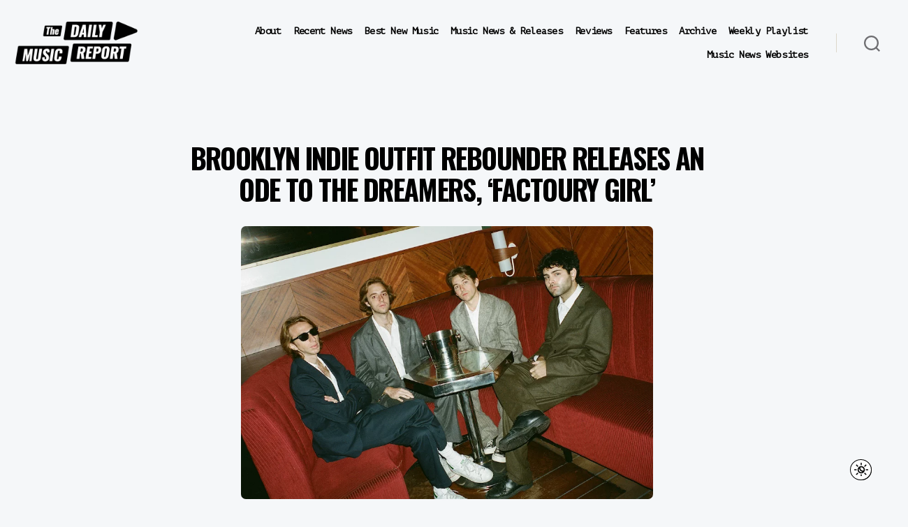

--- FILE ---
content_type: text/html; charset=UTF-8
request_url: https://thedailymusicreport.com/music-news-releases/rebounder-factoury-girl-10272022/
body_size: 20889
content:
<!DOCTYPE html>

<html class="no-js" lang="en-US">

	<head>

		<meta charset="UTF-8">
		<meta name="viewport" content="width=device-width, initial-scale=1.0">

		<link rel="profile" href="https://gmpg.org/xfn/11">

		<meta name='robots' content='index, follow, max-image-preview:large, max-snippet:-1, max-video-preview:-1' />

	<!-- This site is optimized with the Yoast SEO plugin v26.8 - https://yoast.com/product/yoast-seo-wordpress/ -->
	<title>Rebounder - &#039;Factoury Girl&#039; - The Daily Music Report</title>
	<meta name="description" content="Brooklyn indie outfit Rebounder releases an ode to the dreamers, &#039;Factoury Girl&#039;" />
	<link rel="canonical" href="https://thedailymusicreport.com/music-news-releases/rebounder-factoury-girl-10272022/" />
	<meta property="og:locale" content="en_US" />
	<meta property="og:type" content="article" />
	<meta property="og:title" content="Rebounder - &#039;Factoury Girl&#039;" />
	<meta property="og:description" content="Brooklyn indie outfit Rebounder releases an ode to the dreamers, &#039;Factoury Girl&#039;" />
	<meta property="og:url" content="https://thedailymusicreport.com/music-news-releases/rebounder-factoury-girl-10272022/" />
	<meta property="og:site_name" content="The Daily Music Report" />
	<meta property="article:publisher" content="https://www.facebook.com/thedailymusicreport/" />
	<meta property="article:modified_time" content="2022-11-18T04:36:42+00:00" />
	<meta property="og:image" content="https://thedailymusicreport.com/wp-content/uploads/2022/10/Rebounder.png" />
	<meta property="og:image:width" content="900" />
	<meta property="og:image:height" content="597" />
	<meta property="og:image:type" content="image/png" />
	<meta name="twitter:card" content="summary_large_image" />
	<meta name="twitter:title" content="Rebounder - &#039;Factoury Girl&#039;" />
	<meta name="twitter:description" content="Brooklyn indie outfit Rebounder releases an ode to the dreamers, &#039;Factoury Girl&#039;" />
	<meta name="twitter:image" content="https://thedailymusicreport.com/wp-content/uploads/2022/10/Rebounder.png" />
	<meta name="twitter:site" content="@247MusicReport" />
	<meta name="twitter:label1" content="Est. reading time" />
	<meta name="twitter:data1" content="1 minute" />
	<script type="application/ld+json" class="yoast-schema-graph">{"@context":"https://schema.org","@graph":[{"@type":"WebPage","@id":"https://thedailymusicreport.com/music-news-releases/rebounder-factoury-girl-10272022/","url":"https://thedailymusicreport.com/music-news-releases/rebounder-factoury-girl-10272022/","name":"Rebounder - 'Factoury Girl' - The Daily Music Report","isPartOf":{"@id":"https://thedailymusicreport.com/#website"},"primaryImageOfPage":{"@id":"https://thedailymusicreport.com/music-news-releases/rebounder-factoury-girl-10272022/#primaryimage"},"image":{"@id":"https://thedailymusicreport.com/music-news-releases/rebounder-factoury-girl-10272022/#primaryimage"},"thumbnailUrl":"https://thedailymusicreport.com/wp-content/uploads/2022/10/Rebounder.png","datePublished":"2022-10-27T04:07:54+00:00","dateModified":"2022-11-18T04:36:42+00:00","description":"Brooklyn indie outfit Rebounder releases an ode to the dreamers, 'Factoury Girl'","breadcrumb":{"@id":"https://thedailymusicreport.com/music-news-releases/rebounder-factoury-girl-10272022/#breadcrumb"},"inLanguage":"en-US","potentialAction":[{"@type":"ReadAction","target":["https://thedailymusicreport.com/music-news-releases/rebounder-factoury-girl-10272022/"]}]},{"@type":"ImageObject","inLanguage":"en-US","@id":"https://thedailymusicreport.com/music-news-releases/rebounder-factoury-girl-10272022/#primaryimage","url":"https://thedailymusicreport.com/wp-content/uploads/2022/10/Rebounder.png","contentUrl":"https://thedailymusicreport.com/wp-content/uploads/2022/10/Rebounder.png","width":900,"height":597,"caption":"Rebounder - Factoury Girl"},{"@type":"BreadcrumbList","@id":"https://thedailymusicreport.com/music-news-releases/rebounder-factoury-girl-10272022/#breadcrumb","itemListElement":[{"@type":"ListItem","position":1,"name":"Home","item":"https://thedailymusicreport.com/"},{"@type":"ListItem","position":2,"name":"Music News &#038; Releases","item":"https://thedailymusicreport.com/music-news-releases/"},{"@type":"ListItem","position":3,"name":"Rebounder &#8211; &#8216;Factoury Girl&#8217;"}]},{"@type":"WebSite","@id":"https://thedailymusicreport.com/#website","url":"https://thedailymusicreport.com/","name":"The Daily Music Report","description":"","publisher":{"@id":"https://thedailymusicreport.com/#organization"},"potentialAction":[{"@type":"SearchAction","target":{"@type":"EntryPoint","urlTemplate":"https://thedailymusicreport.com/?s={search_term_string}"},"query-input":{"@type":"PropertyValueSpecification","valueRequired":true,"valueName":"search_term_string"}}],"inLanguage":"en-US"},{"@type":"Organization","@id":"https://thedailymusicreport.com/#organization","name":"The Daily Music Report","url":"https://thedailymusicreport.com/","logo":{"@type":"ImageObject","inLanguage":"en-US","@id":"https://thedailymusicreport.com/#/schema/logo/image/","url":"https://thedailymusicreport.com/wp-content/uploads/2021/10/The-Daily-Music-Report-Album-Size.svg","contentUrl":"https://thedailymusicreport.com/wp-content/uploads/2021/10/The-Daily-Music-Report-Album-Size.svg","width":"1024","height":"1024","caption":"The Daily Music Report"},"image":{"@id":"https://thedailymusicreport.com/#/schema/logo/image/"},"sameAs":["https://www.facebook.com/thedailymusicreport/","https://x.com/247MusicReport"]}]}</script>
	<!-- / Yoast SEO plugin. -->


<link rel="alternate" type="application/rss+xml" title="The Daily Music Report &raquo; Feed" href="https://thedailymusicreport.com/feed/" />
<link rel="alternate" type="application/rss+xml" title="The Daily Music Report &raquo; Comments Feed" href="https://thedailymusicreport.com/comments/feed/" />
<link rel="alternate" title="oEmbed (JSON)" type="application/json+oembed" href="https://thedailymusicreport.com/wp-json/oembed/1.0/embed?url=https%3A%2F%2Fthedailymusicreport.com%2Fmusic-news-releases%2Frebounder-factoury-girl-10272022%2F" />
<link rel="alternate" title="oEmbed (XML)" type="text/xml+oembed" href="https://thedailymusicreport.com/wp-json/oembed/1.0/embed?url=https%3A%2F%2Fthedailymusicreport.com%2Fmusic-news-releases%2Frebounder-factoury-girl-10272022%2F&#038;format=xml" />
<style id='wp-img-auto-sizes-contain-inline-css'>
img:is([sizes=auto i],[sizes^="auto," i]){contain-intrinsic-size:3000px 1500px}
/*# sourceURL=wp-img-auto-sizes-contain-inline-css */
</style>
<style id='wp-emoji-styles-inline-css'>

	img.wp-smiley, img.emoji {
		display: inline !important;
		border: none !important;
		box-shadow: none !important;
		height: 1em !important;
		width: 1em !important;
		margin: 0 0.07em !important;
		vertical-align: -0.1em !important;
		background: none !important;
		padding: 0 !important;
	}
/*# sourceURL=wp-emoji-styles-inline-css */
</style>
<style id='wp-block-library-inline-css'>
:root{--wp-block-synced-color:#7a00df;--wp-block-synced-color--rgb:122,0,223;--wp-bound-block-color:var(--wp-block-synced-color);--wp-editor-canvas-background:#ddd;--wp-admin-theme-color:#007cba;--wp-admin-theme-color--rgb:0,124,186;--wp-admin-theme-color-darker-10:#006ba1;--wp-admin-theme-color-darker-10--rgb:0,107,160.5;--wp-admin-theme-color-darker-20:#005a87;--wp-admin-theme-color-darker-20--rgb:0,90,135;--wp-admin-border-width-focus:2px}@media (min-resolution:192dpi){:root{--wp-admin-border-width-focus:1.5px}}.wp-element-button{cursor:pointer}:root .has-very-light-gray-background-color{background-color:#eee}:root .has-very-dark-gray-background-color{background-color:#313131}:root .has-very-light-gray-color{color:#eee}:root .has-very-dark-gray-color{color:#313131}:root .has-vivid-green-cyan-to-vivid-cyan-blue-gradient-background{background:linear-gradient(135deg,#00d084,#0693e3)}:root .has-purple-crush-gradient-background{background:linear-gradient(135deg,#34e2e4,#4721fb 50%,#ab1dfe)}:root .has-hazy-dawn-gradient-background{background:linear-gradient(135deg,#faaca8,#dad0ec)}:root .has-subdued-olive-gradient-background{background:linear-gradient(135deg,#fafae1,#67a671)}:root .has-atomic-cream-gradient-background{background:linear-gradient(135deg,#fdd79a,#004a59)}:root .has-nightshade-gradient-background{background:linear-gradient(135deg,#330968,#31cdcf)}:root .has-midnight-gradient-background{background:linear-gradient(135deg,#020381,#2874fc)}:root{--wp--preset--font-size--normal:16px;--wp--preset--font-size--huge:42px}.has-regular-font-size{font-size:1em}.has-larger-font-size{font-size:2.625em}.has-normal-font-size{font-size:var(--wp--preset--font-size--normal)}.has-huge-font-size{font-size:var(--wp--preset--font-size--huge)}.has-text-align-center{text-align:center}.has-text-align-left{text-align:left}.has-text-align-right{text-align:right}.has-fit-text{white-space:nowrap!important}#end-resizable-editor-section{display:none}.aligncenter{clear:both}.items-justified-left{justify-content:flex-start}.items-justified-center{justify-content:center}.items-justified-right{justify-content:flex-end}.items-justified-space-between{justify-content:space-between}.screen-reader-text{border:0;clip-path:inset(50%);height:1px;margin:-1px;overflow:hidden;padding:0;position:absolute;width:1px;word-wrap:normal!important}.screen-reader-text:focus{background-color:#ddd;clip-path:none;color:#444;display:block;font-size:1em;height:auto;left:5px;line-height:normal;padding:15px 23px 14px;text-decoration:none;top:5px;width:auto;z-index:100000}html :where(.has-border-color){border-style:solid}html :where([style*=border-top-color]){border-top-style:solid}html :where([style*=border-right-color]){border-right-style:solid}html :where([style*=border-bottom-color]){border-bottom-style:solid}html :where([style*=border-left-color]){border-left-style:solid}html :where([style*=border-width]){border-style:solid}html :where([style*=border-top-width]){border-top-style:solid}html :where([style*=border-right-width]){border-right-style:solid}html :where([style*=border-bottom-width]){border-bottom-style:solid}html :where([style*=border-left-width]){border-left-style:solid}html :where(img[class*=wp-image-]){height:auto;max-width:100%}:where(figure){margin:0 0 1em}html :where(.is-position-sticky){--wp-admin--admin-bar--position-offset:var(--wp-admin--admin-bar--height,0px)}@media screen and (max-width:600px){html :where(.is-position-sticky){--wp-admin--admin-bar--position-offset:0px}}

/*# sourceURL=wp-block-library-inline-css */
</style><style id='global-styles-inline-css'>
:root{--wp--preset--aspect-ratio--square: 1;--wp--preset--aspect-ratio--4-3: 4/3;--wp--preset--aspect-ratio--3-4: 3/4;--wp--preset--aspect-ratio--3-2: 3/2;--wp--preset--aspect-ratio--2-3: 2/3;--wp--preset--aspect-ratio--16-9: 16/9;--wp--preset--aspect-ratio--9-16: 9/16;--wp--preset--color--black: #000000;--wp--preset--color--cyan-bluish-gray: #abb8c3;--wp--preset--color--white: #ffffff;--wp--preset--color--pale-pink: #f78da7;--wp--preset--color--vivid-red: #cf2e2e;--wp--preset--color--luminous-vivid-orange: #ff6900;--wp--preset--color--luminous-vivid-amber: #fcb900;--wp--preset--color--light-green-cyan: #7bdcb5;--wp--preset--color--vivid-green-cyan: #00d084;--wp--preset--color--pale-cyan-blue: #8ed1fc;--wp--preset--color--vivid-cyan-blue: #0693e3;--wp--preset--color--vivid-purple: #9b51e0;--wp--preset--color--accent: #cd2653;--wp--preset--color--primary: #000000;--wp--preset--color--secondary: #6d6d6d;--wp--preset--color--subtle-background: #dcd7ca;--wp--preset--color--background: #f5efe0;--wp--preset--gradient--vivid-cyan-blue-to-vivid-purple: linear-gradient(135deg,rgb(6,147,227) 0%,rgb(155,81,224) 100%);--wp--preset--gradient--light-green-cyan-to-vivid-green-cyan: linear-gradient(135deg,rgb(122,220,180) 0%,rgb(0,208,130) 100%);--wp--preset--gradient--luminous-vivid-amber-to-luminous-vivid-orange: linear-gradient(135deg,rgb(252,185,0) 0%,rgb(255,105,0) 100%);--wp--preset--gradient--luminous-vivid-orange-to-vivid-red: linear-gradient(135deg,rgb(255,105,0) 0%,rgb(207,46,46) 100%);--wp--preset--gradient--very-light-gray-to-cyan-bluish-gray: linear-gradient(135deg,rgb(238,238,238) 0%,rgb(169,184,195) 100%);--wp--preset--gradient--cool-to-warm-spectrum: linear-gradient(135deg,rgb(74,234,220) 0%,rgb(151,120,209) 20%,rgb(207,42,186) 40%,rgb(238,44,130) 60%,rgb(251,105,98) 80%,rgb(254,248,76) 100%);--wp--preset--gradient--blush-light-purple: linear-gradient(135deg,rgb(255,206,236) 0%,rgb(152,150,240) 100%);--wp--preset--gradient--blush-bordeaux: linear-gradient(135deg,rgb(254,205,165) 0%,rgb(254,45,45) 50%,rgb(107,0,62) 100%);--wp--preset--gradient--luminous-dusk: linear-gradient(135deg,rgb(255,203,112) 0%,rgb(199,81,192) 50%,rgb(65,88,208) 100%);--wp--preset--gradient--pale-ocean: linear-gradient(135deg,rgb(255,245,203) 0%,rgb(182,227,212) 50%,rgb(51,167,181) 100%);--wp--preset--gradient--electric-grass: linear-gradient(135deg,rgb(202,248,128) 0%,rgb(113,206,126) 100%);--wp--preset--gradient--midnight: linear-gradient(135deg,rgb(2,3,129) 0%,rgb(40,116,252) 100%);--wp--preset--font-size--small: 18px;--wp--preset--font-size--medium: 20px;--wp--preset--font-size--large: 26.25px;--wp--preset--font-size--x-large: 42px;--wp--preset--font-size--normal: 21px;--wp--preset--font-size--larger: 32px;--wp--preset--spacing--20: 0.44rem;--wp--preset--spacing--30: 0.67rem;--wp--preset--spacing--40: 1rem;--wp--preset--spacing--50: 1.5rem;--wp--preset--spacing--60: 2.25rem;--wp--preset--spacing--70: 3.38rem;--wp--preset--spacing--80: 5.06rem;--wp--preset--shadow--natural: 6px 6px 9px rgba(0, 0, 0, 0.2);--wp--preset--shadow--deep: 12px 12px 50px rgba(0, 0, 0, 0.4);--wp--preset--shadow--sharp: 6px 6px 0px rgba(0, 0, 0, 0.2);--wp--preset--shadow--outlined: 6px 6px 0px -3px rgb(255, 255, 255), 6px 6px rgb(0, 0, 0);--wp--preset--shadow--crisp: 6px 6px 0px rgb(0, 0, 0);}:where(.is-layout-flex){gap: 0.5em;}:where(.is-layout-grid){gap: 0.5em;}body .is-layout-flex{display: flex;}.is-layout-flex{flex-wrap: wrap;align-items: center;}.is-layout-flex > :is(*, div){margin: 0;}body .is-layout-grid{display: grid;}.is-layout-grid > :is(*, div){margin: 0;}:where(.wp-block-columns.is-layout-flex){gap: 2em;}:where(.wp-block-columns.is-layout-grid){gap: 2em;}:where(.wp-block-post-template.is-layout-flex){gap: 1.25em;}:where(.wp-block-post-template.is-layout-grid){gap: 1.25em;}.has-black-color{color: var(--wp--preset--color--black) !important;}.has-cyan-bluish-gray-color{color: var(--wp--preset--color--cyan-bluish-gray) !important;}.has-white-color{color: var(--wp--preset--color--white) !important;}.has-pale-pink-color{color: var(--wp--preset--color--pale-pink) !important;}.has-vivid-red-color{color: var(--wp--preset--color--vivid-red) !important;}.has-luminous-vivid-orange-color{color: var(--wp--preset--color--luminous-vivid-orange) !important;}.has-luminous-vivid-amber-color{color: var(--wp--preset--color--luminous-vivid-amber) !important;}.has-light-green-cyan-color{color: var(--wp--preset--color--light-green-cyan) !important;}.has-vivid-green-cyan-color{color: var(--wp--preset--color--vivid-green-cyan) !important;}.has-pale-cyan-blue-color{color: var(--wp--preset--color--pale-cyan-blue) !important;}.has-vivid-cyan-blue-color{color: var(--wp--preset--color--vivid-cyan-blue) !important;}.has-vivid-purple-color{color: var(--wp--preset--color--vivid-purple) !important;}.has-black-background-color{background-color: var(--wp--preset--color--black) !important;}.has-cyan-bluish-gray-background-color{background-color: var(--wp--preset--color--cyan-bluish-gray) !important;}.has-white-background-color{background-color: var(--wp--preset--color--white) !important;}.has-pale-pink-background-color{background-color: var(--wp--preset--color--pale-pink) !important;}.has-vivid-red-background-color{background-color: var(--wp--preset--color--vivid-red) !important;}.has-luminous-vivid-orange-background-color{background-color: var(--wp--preset--color--luminous-vivid-orange) !important;}.has-luminous-vivid-amber-background-color{background-color: var(--wp--preset--color--luminous-vivid-amber) !important;}.has-light-green-cyan-background-color{background-color: var(--wp--preset--color--light-green-cyan) !important;}.has-vivid-green-cyan-background-color{background-color: var(--wp--preset--color--vivid-green-cyan) !important;}.has-pale-cyan-blue-background-color{background-color: var(--wp--preset--color--pale-cyan-blue) !important;}.has-vivid-cyan-blue-background-color{background-color: var(--wp--preset--color--vivid-cyan-blue) !important;}.has-vivid-purple-background-color{background-color: var(--wp--preset--color--vivid-purple) !important;}.has-black-border-color{border-color: var(--wp--preset--color--black) !important;}.has-cyan-bluish-gray-border-color{border-color: var(--wp--preset--color--cyan-bluish-gray) !important;}.has-white-border-color{border-color: var(--wp--preset--color--white) !important;}.has-pale-pink-border-color{border-color: var(--wp--preset--color--pale-pink) !important;}.has-vivid-red-border-color{border-color: var(--wp--preset--color--vivid-red) !important;}.has-luminous-vivid-orange-border-color{border-color: var(--wp--preset--color--luminous-vivid-orange) !important;}.has-luminous-vivid-amber-border-color{border-color: var(--wp--preset--color--luminous-vivid-amber) !important;}.has-light-green-cyan-border-color{border-color: var(--wp--preset--color--light-green-cyan) !important;}.has-vivid-green-cyan-border-color{border-color: var(--wp--preset--color--vivid-green-cyan) !important;}.has-pale-cyan-blue-border-color{border-color: var(--wp--preset--color--pale-cyan-blue) !important;}.has-vivid-cyan-blue-border-color{border-color: var(--wp--preset--color--vivid-cyan-blue) !important;}.has-vivid-purple-border-color{border-color: var(--wp--preset--color--vivid-purple) !important;}.has-vivid-cyan-blue-to-vivid-purple-gradient-background{background: var(--wp--preset--gradient--vivid-cyan-blue-to-vivid-purple) !important;}.has-light-green-cyan-to-vivid-green-cyan-gradient-background{background: var(--wp--preset--gradient--light-green-cyan-to-vivid-green-cyan) !important;}.has-luminous-vivid-amber-to-luminous-vivid-orange-gradient-background{background: var(--wp--preset--gradient--luminous-vivid-amber-to-luminous-vivid-orange) !important;}.has-luminous-vivid-orange-to-vivid-red-gradient-background{background: var(--wp--preset--gradient--luminous-vivid-orange-to-vivid-red) !important;}.has-very-light-gray-to-cyan-bluish-gray-gradient-background{background: var(--wp--preset--gradient--very-light-gray-to-cyan-bluish-gray) !important;}.has-cool-to-warm-spectrum-gradient-background{background: var(--wp--preset--gradient--cool-to-warm-spectrum) !important;}.has-blush-light-purple-gradient-background{background: var(--wp--preset--gradient--blush-light-purple) !important;}.has-blush-bordeaux-gradient-background{background: var(--wp--preset--gradient--blush-bordeaux) !important;}.has-luminous-dusk-gradient-background{background: var(--wp--preset--gradient--luminous-dusk) !important;}.has-pale-ocean-gradient-background{background: var(--wp--preset--gradient--pale-ocean) !important;}.has-electric-grass-gradient-background{background: var(--wp--preset--gradient--electric-grass) !important;}.has-midnight-gradient-background{background: var(--wp--preset--gradient--midnight) !important;}.has-small-font-size{font-size: var(--wp--preset--font-size--small) !important;}.has-medium-font-size{font-size: var(--wp--preset--font-size--medium) !important;}.has-large-font-size{font-size: var(--wp--preset--font-size--large) !important;}.has-x-large-font-size{font-size: var(--wp--preset--font-size--x-large) !important;}
/*# sourceURL=global-styles-inline-css */
</style>

<style id='classic-theme-styles-inline-css'>
/*! This file is auto-generated */
.wp-block-button__link{color:#fff;background-color:#32373c;border-radius:9999px;box-shadow:none;text-decoration:none;padding:calc(.667em + 2px) calc(1.333em + 2px);font-size:1.125em}.wp-block-file__button{background:#32373c;color:#fff;text-decoration:none}
/*# sourceURL=/wp-includes/css/classic-themes.min.css */
</style>
<link rel='stylesheet' id='buy-me-a-coffee-css' href='https://thedailymusicreport.com/wp-content/plugins/buymeacoffee/public/css/buy-me-a-coffee-public.css?ver=4.4.2' media='all' />
<link rel='stylesheet' id='twentytwenty-style-css' href='https://thedailymusicreport.com/wp-content/themes/twentytwenty/style.css?ver=3.0' media='all' />
<style id='twentytwenty-style-inline-css'>
.color-accent,.color-accent-hover:hover,.color-accent-hover:focus,:root .has-accent-color,.has-drop-cap:not(:focus):first-letter,.wp-block-button.is-style-outline,a { color: #cd2653; }blockquote,.border-color-accent,.border-color-accent-hover:hover,.border-color-accent-hover:focus { border-color: #cd2653; }button,.button,.faux-button,.wp-block-button__link,.wp-block-file .wp-block-file__button,input[type="button"],input[type="reset"],input[type="submit"],.bg-accent,.bg-accent-hover:hover,.bg-accent-hover:focus,:root .has-accent-background-color,.comment-reply-link { background-color: #cd2653; }.fill-children-accent,.fill-children-accent * { fill: #cd2653; }body,.entry-title a,:root .has-primary-color { color: #000000; }:root .has-primary-background-color { background-color: #000000; }cite,figcaption,.wp-caption-text,.post-meta,.entry-content .wp-block-archives li,.entry-content .wp-block-categories li,.entry-content .wp-block-latest-posts li,.wp-block-latest-comments__comment-date,.wp-block-latest-posts__post-date,.wp-block-embed figcaption,.wp-block-image figcaption,.wp-block-pullquote cite,.comment-metadata,.comment-respond .comment-notes,.comment-respond .logged-in-as,.pagination .dots,.entry-content hr:not(.has-background),hr.styled-separator,:root .has-secondary-color { color: #6d6d6d; }:root .has-secondary-background-color { background-color: #6d6d6d; }pre,fieldset,input,textarea,table,table *,hr { border-color: #dcd7ca; }caption,code,code,kbd,samp,.wp-block-table.is-style-stripes tbody tr:nth-child(odd),:root .has-subtle-background-background-color { background-color: #dcd7ca; }.wp-block-table.is-style-stripes { border-bottom-color: #dcd7ca; }.wp-block-latest-posts.is-grid li { border-top-color: #dcd7ca; }:root .has-subtle-background-color { color: #dcd7ca; }body:not(.overlay-header) .primary-menu > li > a,body:not(.overlay-header) .primary-menu > li > .icon,.modal-menu a,.footer-menu a, .footer-widgets a:where(:not(.wp-block-button__link)),#site-footer .wp-block-button.is-style-outline,.wp-block-pullquote:before,.singular:not(.overlay-header) .entry-header a,.archive-header a,.header-footer-group .color-accent,.header-footer-group .color-accent-hover:hover { color: #cd2653; }.social-icons a,#site-footer button:not(.toggle),#site-footer .button,#site-footer .faux-button,#site-footer .wp-block-button__link,#site-footer .wp-block-file__button,#site-footer input[type="button"],#site-footer input[type="reset"],#site-footer input[type="submit"] { background-color: #cd2653; }.header-footer-group,body:not(.overlay-header) #site-header .toggle,.menu-modal .toggle { color: #000000; }body:not(.overlay-header) .primary-menu ul { background-color: #000000; }body:not(.overlay-header) .primary-menu > li > ul:after { border-bottom-color: #000000; }body:not(.overlay-header) .primary-menu ul ul:after { border-left-color: #000000; }.site-description,body:not(.overlay-header) .toggle-inner .toggle-text,.widget .post-date,.widget .rss-date,.widget_archive li,.widget_categories li,.widget cite,.widget_pages li,.widget_meta li,.widget_nav_menu li,.powered-by-wordpress,.footer-credits .privacy-policy,.to-the-top,.singular .entry-header .post-meta,.singular:not(.overlay-header) .entry-header .post-meta a { color: #6d6d6d; }.header-footer-group pre,.header-footer-group fieldset,.header-footer-group input,.header-footer-group textarea,.header-footer-group table,.header-footer-group table *,.footer-nav-widgets-wrapper,#site-footer,.menu-modal nav *,.footer-widgets-outer-wrapper,.footer-top { border-color: #dcd7ca; }.header-footer-group table caption,body:not(.overlay-header) .header-inner .toggle-wrapper::before { background-color: #dcd7ca; }
/*# sourceURL=twentytwenty-style-inline-css */
</style>
<link rel='stylesheet' id='twentytwenty-fonts-css' href='https://thedailymusicreport.com/wp-content/themes/twentytwenty/assets/css/font-inter.css?ver=3.0' media='all' />
<link rel='stylesheet' id='twentytwenty-print-style-css' href='https://thedailymusicreport.com/wp-content/themes/twentytwenty/print.css?ver=3.0' media='print' />
<script async='async' src="https://thedailymusicreport.com/wp-includes/js/jquery/jquery.min.js?ver=3.7.1" id="jquery-core-js"></script>
<script async='async' src="https://thedailymusicreport.com/wp-includes/js/jquery/jquery-migrate.min.js?ver=3.4.1" id="jquery-migrate-js"></script>
<script async='async' src="https://thedailymusicreport.com/wp-content/plugins/buymeacoffee/public/js/buy-me-a-coffee-public.js?ver=4.4.2" id="buy-me-a-coffee-js"></script>
<script async='async' src="https://thedailymusicreport.com/wp-content/themes/twentytwenty/assets/js/index.js?ver=3.0" id="twentytwenty-js-js" defer data-wp-strategy="defer"></script>
<link rel="https://api.w.org/" href="https://thedailymusicreport.com/wp-json/" /><link rel="alternate" title="JSON" type="application/json" href="https://thedailymusicreport.com/wp-json/wp/v2/pages/30466" /><link rel="EditURI" type="application/rsd+xml" title="RSD" href="https://thedailymusicreport.com/xmlrpc.php?rsd" />
<meta name="generator" content="WordPress 6.9" />
<link rel='shortlink' href='https://thedailymusicreport.com/?p=30466' />
        <script data-name="BMC-Widget" src="https://cdnjs.buymeacoffee.com/1.0.0/widget.prod.min.js" data-id="michaellutjen" data-description="" data-message="" data-color="#FF813F" data-position="right" data-x_margin="" data-y_margin="">
        </script>
        <!-- Google Tag Manager -->
<script>(function(w,d,s,l,i){w[l]=w[l]||[];w[l].push({'gtm.start':
new Date().getTime(),event:'gtm.js'});var f=d.getElementsByTagName(s)[0],
j=d.createElement(s),dl=l!='dataLayer'?'&l='+l:'';j.async=true;j.src=
'https://www.googletagmanager.com/gtm.js?id='+i+dl;f.parentNode.insertBefore(j,f);
})(window,document,'script','dataLayer','GTM-N7FFCSN');</script>
<!-- End Google Tag Manager -->        <script type="application/ld+json">
        {
            "@context": "https://schema.org",
            "@type": "Article",
            "headline": "Rebounder &#8211; &#8216;Factoury Girl&#8217;",
            "image": "",
            "datePublished": "2022-10-27T04:07:54-07:00",
            "dateModified": "2022-11-18T04:36:42-08:00",
            "author": {
                "@type": "Person",
                "name": "The Daily Music Report"
            },
            "publisher": {
                "@type": "Organization",
                "name": "The Daily Music Report",
                "logo": {
                    "@type": "ImageObject",
                    "url": "https://thedailymusicreport.com/wp-content/uploads/2020/09/The-Daily-Music-Report-Logo.png"
                }
            },
            "description": "Brooklyn indie outfit Rebounder releases an ode to the dreamers, &#8216;Factoury Girl&#8217; Rebounder image via press photo October 27, 2022 Rebounder releases their first single off of their upcoming EP Sundress Songs. Mixed at The Neighbourhood’s “The Factoury” studio in Los Angeles, &#8216;Factoury Girl&#8217; is a self-produced anthem dedicated to the nonstop dreamers that work [&hellip;]",
            "mainEntityOfPage": {
                "@type": "WebPage",
                "@id": "https://thedailymusicreport.com/music-news-releases/rebounder-factoury-girl-10272022/"
            }
        }
        </script>
        <script>
document.documentElement.className = document.documentElement.className.replace( 'no-js', 'js' );
//# sourceURL=twentytwenty_no_js_class
</script>
<script>document.addEventListener("DOMContentLoaded", function () {
  const searchInput = document.querySelector('input.search-field');
  if (searchInput) {
    searchInput.value = '';
  }
});
</script><link rel="icon" href="https://thedailymusicreport.com/wp-content/uploads/2021/01/cropped-TDMR-Favicon-32x32.png" sizes="32x32" />
<link rel="icon" href="https://thedailymusicreport.com/wp-content/uploads/2021/01/cropped-TDMR-Favicon-192x192.png" sizes="192x192" />
<link rel="apple-touch-icon" href="https://thedailymusicreport.com/wp-content/uploads/2021/01/cropped-TDMR-Favicon-180x180.png" />
<meta name="msapplication-TileImage" content="https://thedailymusicreport.com/wp-content/uploads/2021/01/cropped-TDMR-Favicon-270x270.png" />
		<style id="wp-custom-css">
			@import url('https://fonts.googleapis.com/css2?family=PT+Mono&display=swap');
@import url('https://fonts.googleapis.com/css2?family=Oswald:wght@700&display=swap');
@media (max-width: 700px) and (min-width: 600px) {
	.wp-block-column:not(:only-child) {
		flex-basis: calc(100% - 1em)!important;
		flex-grow: 0;
	}
	.entry-content>*:not(.alignwide):not(.alignfull):not(.alignleft):not(.alignright):not(.is-style-wide) {
		max-width: 140rem;
		width: calc(100% - 2rem);
		padding: 0 20px;
		    padding-bottom: 1.2rem;
    padding-top: 0.6rem;
	}
	

	
	.main-headline {
    font-family: 'Oswald',Ariel,sans-serif !important;
    font-size: 3.75rem;
    line-height: 4.5rem;
    text-transform: uppercase;
}

}
.search-modal .search-field {
	border: none;
	font-size: 3.2rem;
	height: 14rem;
	font-family: 'PT Mono',Ariel,sans-serif;
}



.entry-categories-inner {display: none;}

.release-date {
	margin-bottom: 20px !important;
}
.a2a_kit{
	right: 24px !important;
	bottom:150px !important;
	background-color: transparent !important;
	line-height: 32px !important;
	top: none !important;
}
.a2a_svg {
	background-color:rgb(24, 119, 242) !important;
}
body:not(.overlay-header) .primary-menu > li > .icon {
	display:none;
}
.darkmode--activated .date:hover {
	text-decoration: underline;
	color: #ecbf42 !important;
}






.darkmode--activated .am {
	background-color: #ffffff !important;
}
.primary-menu>li.menu-item-has-children>a {
	padding-right: 0;
}
ul.footer-menu.reset-list-style li {
	padding: 0 15px;
}
.footer-menu a {
	font-size: 1.4rem;
}
.footer-menu a:hover {
	text-decoration:underline;
}
.footer-menu li {
	border-bottom:none !important;
}
.footer-menu a:active {
	text-decoration:underline !important;
}
.footer-copyright {
	font-weight:300;
}
body:not(.overlay-header) .primary-menu ul {
	background-color: transparent;
}
body:not(.overlay-header) .primary-menu ul {
	background-color: transparent;
}
body:not(.overlay-header) .primary-menu ul {
	background-color: #ffffff;
}
body:not(.overlay-header) .primary-menu ul {
	background-color: #000000;
}
body:not(.overlay-header) .primary-menu ul {
	background-color: transparent;
}
body:not(.overlay-header) .primary-menu ul {
	background-color: #cccccc;
}
body:not(.overlay-header) .primary-menu ul {
	background-color: #cccccc;
}
body:not(.overlay-header) .primary-menu ul {
	background-color: #000000;
}
.primary-menu ul a {
	background: 0 0;
	border: none;
	color: inherit;
	display: block;
	padding: 1rem 2rem;
	transition: background-color .15s linear;
	width: 100%;
	font-size: 1.4rem;
	text-align: right;
}
.primary-menu ul::before, .primary-menu ul::after {
	content: "";
	display: none;
	position: absolute;
	bottom: 100%;
}
.primary-menu ul {
	background: #000;
	border-radius: .4rem;
	color: #fff;
	font-size: 1.7rem;
	opacity: 0;
	padding: 0;
	position: absolute;
	right: 9999rem;
	top: calc(100%);
	transition: opacity .15s linear,transform .15s linear,right 0s .15s;
	transform: translateY(0.6rem);
	width: 10rem;
	z-index: 1;
}
#menu-item-8657 a{
	color:#fff !important;
}
/*#menu-item-8762 a{
	color:#fff !important;
}
*/
.wp-block-archives:not(.alignwide):not(.alignfull), .wp-block-categories:not(.alignwide):not(.alignfull), .wp-block-code, .wp-block-columns:not(.alignwide):not(.alignfull), .wp-block-cover:not(.alignwide):not(.alignfull):not(.alignleft):not(.alignright):not(.aligncenter), .wp-block-embed:not(.alignwide):not(.alignfull):not(.alignleft):not(.alignright):not(.aligncenter), .wp-block-gallery:not(.alignwide):not(.alignfull):not(.alignleft):not(.alignright):not(.aligncenter), .wp-block-group:not(.has-background):not(.alignwide):not(.alignfull), .wp-block-image:not(.alignwide):not(.alignfull):not(.alignleft):not(.alignright):not(.aligncenter), .wp-block-latest-comments:not(.aligncenter):not(.alignleft):not(.alignright), .wp-block-latest-posts:not(.aligncenter):not(.alignleft):not(.alignright), .wp-block-media-text:not(.alignwide):not(.alignfull), .wp-block-preformatted, .wp-block-pullquote:not(.alignwide):not(.alignfull):not(.alignleft):not(.alignright), .wp-block-quote, .wp-block-quote.is-large, .wp-block-quote.is-style-large, .wp-block-verse, .wp-block-video:not(.alignwide):not(.alignfull) {
	margin-bottom: 0;
	margin-top: 0;
}
.post-inner {
	padding-top: 1rem;
}
.entry-categories-inner a {
	color: #000 !important;
}
.darkmode--activated li {
	border-bottom: solid .1rem #b6b6b6;
}


.darkmode--activated .mc-field-group {
	color: #ffffff;
}


.darkmode--activated .indicates-required {
	color: #ffffff;
}


.darkmode--activated .multi-story {
	border: none;
}
.darkmode--activated .primary-menu>li {
	border: none !important;
}
.darkmode--activated a:hover {
	color: #ecbf42 !important;
}
.darkmode--activated #site-content {
	background:transparent !important;
}
.darkmode--activated .entry-header {
	background:transparent !important;
}
.darkmode--activated .singular .entry-header {
	background-color: #000000 !important;
	padding: 4rem 0;
}
.darkmode--activated .singular .entry-header {
	background-color:#000000 !important;
}
.darkmode--activated .main#site-content {
	background:transparent !important;
}
.recent-date {
	font-size:1.3rem;
	padding-top: 20px;
	font-family: 'PT Mono' !important;
	padding: 0 !important;
	letter-spacing: .5px;
	color:#32373c;
	font-weight:300;
}
body {
	background: #f5f7f9 !important;
	font-family: 'PT Mono';
	overflow-x: hidden;
}
.singular .entry-header {
	background-color: transparent !important;
	padding: 4rem 0;
}
header#site-header {
	background: #f5f7f9 !important;
}
main#site-content {
	background: #f5f7f9;
}
#site-header {
	background: transparent !important;
	position: relative;
}
footer#site-footer {
	background: #f5f7f9 !important;
}
.footer-nav-widgets-wrapper, #site-footer {
	background-color: #f5f7f9;
}
.footer-top-visible .footer-nav-widgets-wrapper, .footer-top-hidden #site-footer {
	margin-top: -2px !important;
}
#site-footer {
	font-size: 1.8rem;
	padding: 0 0 1.25rem !important;
}
.alignnone, .aligncenter {
	margin-bottom: 2rem !important;
	margin-top: 4rem;
}
.wp-block-media-text.alignwide.is-stacked-on-mobile.is-vertically-aligned-center {
	margin: 0 auto;
	border-bottom: solid .1rem #ddd;
	border-bottom-width: 0.1rem;
	border-bottom-style: solid;
	border-bottom-color: rgb(221, 221, 221);
	margin: 20px auto;
	border: solid 1px #f0f2f4;
	background: #ffffff;
	padding: 20px;
	box-shadow: 0 2px 6px 0 rgba(0,0,0,.12);
	border-radius: 3px;
}
.wp-block-media-text.alignwide.is-stacked-on-mobile.is-vertically-aligned-center {
	margin: 0 auto;
	border-bottom: solid .1rem #ddd;
	border-bottom-width: 0.1rem;
	border-bottom-style: solid;
	border-bottom-color: rgb(221, 221, 221);
	margin: 10px auto !important;
}
.wp-block-archives:not(.alignwide):not(.alignfull), .wp-block-categories:not(.alignwide):not(.alignfull), .wp-block-code, .wp-block-columns:not(.alignwide):not(.alignfull), .wp-block-cover:not(.alignwide):not(.alignfull):not(.alignleft):not(.alignright):not(.aligncenter), .wp-block-embed:not(.alignwide):not(.alignfull):not(.alignleft):not(.alignright):not(.aligncenter), .wp-block-gallery:not(.alignwide):not(.alignfull):not(.alignleft):not(.alignright):not(.aligncenter), .wp-block-group:not(.has-background):not(.alignwide):not(.alignfull), .wp-block-image:not(.alignwide):not(.alignfull):not(.alignleft):not(.alignright):not(.aligncenter), .wp-block-latest-comments:not(.aligncenter):not(.alignleft):not(.alignright), .wp-block-latest-posts:not(.aligncenter):not(.alignleft):not(.alignright), .wp-block-media-text:not(.alignwide):not(.alignfull), .wp-block-preformatted, .wp-block-pullquote:not(.alignwide):not(.alignfull):not(.alignleft):not(.alignright), .wp-block-quote, .wp-block-quote.is-large, .wp-block-quote.is-style-large, .wp-block-verse, .wp-block-video:not(.alignwide):not(.alignfull) {
	margin-bottom: 2rem !important;
	margin-top: 4rem;
}
a {
	color: #000 !important;
}
/*.darkmode--activated .section-inner {
	background:#000;
}
.darkmode--activated header.entry-header.has-text-align-center.header-footer-group {
	background: #000;
}
*/
.darkmode--activated .primary-menu a {
	color:#fff !important;
}
.darkmode--activated .headline-page {
	color:#fff !important;
}
.darkmode--activated .headline-page a {
	color:#fff !important;
}
.darkmode--activated .footer-nav-widgets-wrapper, #site-footer {
	background-color: transparent;
}
.darkmode--activated body:not(.overlay-header) .primary-menu > li > a, body:not(.overlay-header) .primary-menu > li > .icon, .modal-menu a, .footer-menu a, .footer-widgets a, #site-footer .wp-block-button.is-style-outline, .wp-block-pullquote:before, .singular:not(.overlay-header) .entry-header a, .archive-header a, .header-footer-group .color-accent, .header-footer-group .color-accent-hover:hover {
	color: #000;
}
.darkmode--activated .recent-date {
	font-size:1.3rem;
	padding-top: 20px;
	font-family: 'PT Mono' !important;
	padding: 0 !important;
	letter-spacing: .5px;
	color:#fff;
}
.darkmode--activated .singular .entry-header {
	background-color: #000 !important;
}
.darkmode--activated header#site-header {
	background: transparent !important;
}
.darkmode--activated #site-header {
	background: #000 !important;
	position: relative;
}
.darkmode--activated footer#site-footer {
	background: #000 !important;
}
.darkmode--activated .singular .entry-header {
	background-color: #f5f7f9 !important;
	padding: 4rem 0;
}
.darkmode--activated body {
	background: #000;
	font-family: 'PT Mono';
	overflow-x: hidden;
}
.darkmode--activated .wp-block-media-text.alignwide.is-stacked-on-mobile.is-vertically-aligned-center {
	margin: 0 auto;
	border-bottom: solid .1rem #ddd;
	border-bottom-width: 0.1rem;
	border-bottom-style: solid;
	border-bottom-color: rgb(221, 221, 221);
	margin: 20px auto;
	border: solid 1px #f0f2f4;
	background: transparent;
	padding: 20px;
	box-shadow: 0 2px 6px 0 rgba(0,0,0,.12);
	border-radius: 3px;
}
.darkmode-toggle {
	background: transparent !important;
	width: 2rem;
	height: 2rem;
	position: fixed;
	max-width: 2rem !important;
	border-radius: 50%;
	border: none;
	right: 32px;
	bottom: 32px;
	left: unset;
	cursor: pointer;
	transition: all 0.5s ease;
	display: block;
	justify-content: center;
	align-items: center;
	z-index:500;
}
.darkmode-layer--button {
	width: 2rem;
	height: 2rem;
	border-radius: 50%;
	right: 32px;
	bottom: 32px;
	left: unset;
}
.intro-text.section-inner.max-percentage.small {
	display: none;
}
.entry-content p, .entry-content ol, .entry-content ul, .entry-content dl, .entry-content dt {
	color: #000;
	font-family: 'PT Mono';
	font-weight: 300;
	font-size: 1.5rem;
	text-align: left;
}
ul.primary-menu.reset-list-style {
	font-size: 1.6rem;
}
.header-titles {
	font-family: 'oswald';
}
a {
	text-decoration:none;
}
.body-image {
	max-width: 60%;
	border-radius: 7px;
	margin-top:20px;
}
p.headline {
	font-family:'oswald' !important;
}
body {
	background: #ffffff;
	font-family: 'PT Mono';
	overflow-x: hidden;
}
h1 {
	font-family: 'Oswald' !important;
	padding: 0px !important;
	margin: 0px auto !important;
}
h3 {
	font-family: 'Oswald' !important;
	padding: 10px 0px 50px !important;
	margin: 0px auto !important;
}
button.simplesocial-linkedin-share {
	display: none !important;
}
.simplesocialbuttons-float-right-center.ssb-hide-float-buttons .ssb-hide-floating-bar svg {
	transform: rotate(0deg);
	margin-right: 2px;
}
.date:hover {
	text-decoration:underline;
	color: #426fec !important;
}


button.toggle.close-nav-toggle.fill-children-current-color:focus {
	outline: none;
}
button.toggle.search-toggle.desktop-search-toggle:focus {
	outline: none;
}
button.toggle.search-untoggle.close-search-toggle.fill-children-current-color:focus {
	outline: none;
}
button.toggle.nav-toggle.mobile-nav-toggle:focus {
	outline: none;
}
button.toggle.search-toggle.mobile-search-toggle:focus {
	outline: none;
}
body:not(.overlay-header) .primary-menu > li > a, body:not(.overlay-header) .primary-menu > li > .icon, .modal-menu a, .footer-menu a, .footer-widgets a, #site-footer .wp-block-button.is-style-outline, .wp-block-pullquote:before, .singular:not(.overlay-header) .entry-header a, .archive-header a, .header-footer-group .color-accent, .header-footer-group .color-accent-hover:hover {
	color: #000000;
}
a:hover {
	color: #426fec !important;
}
a:hover {
	color: #426fec !important;
}
.breaking-headline a{
	color: #FF0000 !important;
}
.breaking-headline a:hover {
	color: #426fec !important;
}
.darkmode--activated .breaking-headline a{
	color: #00ffff !important;
}

.newly-announced{
	color: #FF0000 !important;
}
.darkmode--activated .newly-announced{
	color: #00ffff !important;
}





.darkmode--activated a:hover {
	color: #ecbf42 !important;
}
a.homepage-headline {
	font-family: 'Oswald', 'Ariel', sans-serif;
	font-size: 6rem;
	line-height:5.5rem;
	text-transform:uppercase;
}
h1 {
	margin: 0 auto;
	max-width: 600px;
}
h1.entry-title {
	font-family: 'Oswald', 'Ariel', sans-serif;
	font-size: 6rem !important;
	line-height: 5.5rem;
	text-transform: uppercase;
	font-weight: 900;
}
article-headline {
	font-family: 'Oswald', 'Ariel', sans-serif;
	font-size: 6rem;
	line-height:5.5rem;
	text-transform:uppercase;
}
h1 {
	margin: 0 auto;
	max-width: 600px;
}
h1.entry-title {
	font-family: 'Oswald', 'Ariel', sans-serif;
	font-size: 6rem !important;
	line-height: 6.5rem;
	text-transform: uppercase;
	font-weight: 900;
}
h1.entry-title, h2.entry-title {
	margin: 0 auto;
}
h1.archive-title {
	margin: 0 auto;
}
h3 {
	text-align: center;
}
.headline {
	font-weight:700;
}
.heading-size-1 {
	font-size: 4rem !important;
	font-weight: 600;
	line-height: 1.138888889;
}
li {
	list-style-type: none;
	margin: 0.5rem 0 0;
	padding: 5px 0;
}
li.multi-story {
	margin-bottom: -10px;
	padding-bottom:0px !important;
}
li.middle-story{
	border-bottom: none !important;
	margin-bottom: -10px;
	padding-bottom: 0px !important;
	margin-top:1rem;
}
li.lower-story {
	margin-top: 1rem
}
li.lower-story-1-2 {
	padding-bottom :0 !important;
}
p.headline {
	color: #000000 !important;
	font-size: 2.5rem;
	font-weight: 700;
	margin-bottom: 0!important;
	padding-bottom: 0 !important;
}
pre, fieldset, input, textarea, table, table *, hr {
	border-color: #6e6e72;
}
ul, ol {
	margin: 0 0 3rem 3rem;
	margin-top: 0px;
	margin-right: 0px;
	margin-bottom: 3rem;
	margin-left: 0rem;
}
/* General Wordpress Items */
.footer-menu a {
	font-size: 1.4rem;
}
nav.footer-menu-wrapper {
	margin: 0 auto;
}
p.powered-by-wordpress {
	display: none;
}
.site-description {
	font-size: 1.4rem;
	font-style: italic;
}
.wp-block-column {
	margin-bottom: 0;
}
/* Archives */
tr.weekdays {
	background-color: #f2f2f4;
}
/* Navigation Menu */
#menu-item-1547 a:hover, #menu-item-1814 a:hover, #menu-item-1893 a:hover {
	color: #426fec !important;
	font-weight: 600;
}

#menu-item-59830 a:hover {
	color: #426fec !important;
	font-weight: 600;
}

.primary-menu li {
	color: #000000;
	font-weight: 600;
}
/* Widget Items */
button:not(.toggle), .button, .faux-button, .wp-block-button__link, .wp-block-file .wp-block-file__button, input[type="button"], input[type="reset"], input[type="submit"], .bg-accent, .bg-accent-hover:hover, .bg-accent-hover:focus, :root .has-accent-background-color, .comment-reply-link {
	background-color: #426fec;
}
color, .has-drop-cap:not(:focus):first-letter, .wp-block-button.is-style-outline, a {
	color: #000000;
}
.comments-wrapper.section-inner {
	display: none;
}
.entry-content > *:not(.alignwide):not(.alignfull):not(.alignleft):not(.alignright):not(.is-style-wide) {
	max-width: 180rem;
	width: calc(100% - 4rem);
}
.entry-content p, .entry-content ol, .entry-content ul, .entry-content dl, .entry-content dt {
	color:#000000;
	font-family: 'PT Mono';
	font-weight:300;
	font-size:1.8rem;
}
.entry-content hr, hr.styled-separator {
	background: linear-gradient(to left, currentColor calc(50% - 16px), transparent calc(50% - 16px), transparent calc(50% + 16px), currentColor calc(50% + 16px));
	background-color: transparent !important;
	border: 1px solid;
	height: 0.1rem;
	overflow: hidden;
	position: relative;
}
input.search-submit {
	font-family: 'PT Mono';
}
.widget_search .search-field {
	border-color: #dedfdf;
	font-family: 'PT Mono';
}
.post-meta-wrapper.post-meta-single.post-meta-single-top {
	display: none;
}
.widget li {
	line-height:2.5rem;
	margin: 0 0;
}
.widget_recent_entries a {
	font-size: 1.8rem;
	font-weight: 500;
	text-decoration: none;
}
.widget .widget-title {
	margin-bottom: 1rem;
}
.widget_archive a, .widget_categories a, .widget_pages a, .widget_meta a, .widget_nav_menu a {
	font-size: 1.8rem;
	font-weight: 500;
	text-decoration: none;
}
.widget_archive a:focus, .widget_archive a:hover, .widget_categories a:focus, .widget_categories a:hover, .widget_pages a:focus, .widget_pages a:hover, .widget_meta a:focus, .widget_meta a:hover, .widget_nav_menu a:focus, .widget_nav_menu a:hover {
	color: #426fec;
	text-decoration: underline;
}
h2.widget-title.subheading.heading-size-3 {
	text-align: left;
}
@media (min-width: 1220px) {
	.footer-menu li {
		margin: 1.5rem 0 0 0;
	}
	.footer-widgets-wrapper {
		margin-left: 0;
		max-width: 110rem;
		width: calc(100% + 6rem);
	}
	.footer-menu {
		font-size: 2.4rem;
		margin: 0 auto;
		margin-top: 0px;
		margin-right: auto;
		margin-bottom: 0px;
		margin-left: auto;
	}
	h1, .heading-size-1 {
		font-size: 5rem;
	}
}
figcaption a:hover {
	text-decoration:underline !important;
	color: #426fec !important;
}
}
@media (min-width: 1000px) {
.header-titles .site-title, .header-titles .site-logo, .header-titles .site-description {
	margin: 1rem 0 0 2rem;
}
hr.wp-block-separator {
	margin: 0 auto;
}
figcaption {
	font-size: 1.8rem !important;
	font-family: 'PT Mono' !important;
	font-weight: 900 !important;
	line-height: 150% !important;
	color: #000 !important;
}
.wp-block-image .aligncenter figcaption {
	font-size: 1.8rem !important;
	font-family: 'PT Mono' !important;
	font-weight: 900 !important;
	line-height: 150% !important;
	color: #000 !important;
}
figcaption a {
	text-decoration:underline;
}
}
figcaption a:hover {
text-decoration:underline !important;
color: #426fec !important;
}
}
@media (min-width: 700px) {
.footer-widgets {
margin-left: 6rem;
width: 100%;
}
	
.main-headline {
font-family: 'Oswald',Ariel,sans-serif !important;
    font-size: 6rem !important;
    line-height: 5.5rem;
    text-transform: uppercase;
}
	
span.toggle-text {
display: none;
}
.singular .entry-header {
padding: 8rem 0 4rem;
}
.entry-content p, .entry-content li {
line-height: 1.476;
padding-bottom: 2rem;
}
.entry-content {
font-size: 1.8rem;
}
h3, .heading-size-3 {
font-size: 2rem;
}
.pagination-single {
font-size: 2.4rem;
margin-top: 8rem;
margin-bottom: 4rem;
}
.footer-widgets {
margin-left: 6rem;
width: 100%;
}
.footer-widgets-outer-wrapper {
padding: 0;
padding-bottom: 20px;
}
.search-modal .search-field {
border: none;
font-size: 5.2rem;
font-weight: 700;
font-family: 'PT Mono';
height: 14rem;
}
.search-form .search-field, .search-form .search-submit {
margin: 0 0 0.8rem 0.8rem;
font-family: 'PT Mono';
}
input#search-form-2 {
font-family: 'PT Mono';
}
.search-form .search-submit {
flex-shrink: 0;
font-family: 'PT Mono';
}
.widget_search .search-field {
border-color: #dedfdf;
font-family: 'PT Mono';
}
.site-title {
font-size: 2.6rem;
font-weight: 700;
letter-spacing: .2px;
}
.footer-top-visible .footer-nav-widgets-wrapper, .footer-top-hidden #site-footer {
margin-top: 20px;
}
.footer-top-visible .footer-nav-widgets-wrapper, .footer-top-hidden #site-footer {
margin-top: 0;
}
.site-logo img {
max-height: 7rem;
transition: height 0.15s linear, width 0.15s linear, max-height 0.15s linear;
}
#site-footer {
font-size: 1.8rem;
padding: 1rem 0;
}
.modal-menu>li>a, .modal-menu>li>.ancestor-wrapper>a {
font-size: 2.4rem;
padding: 2.5rem 0;
color: #000 !important;
}
.wp-block-media-text .wp-block-media-text__content {
padding: 0 1rem !important;
}
.wp-block-archives:not(.alignwide):not(.alignfull), .wp-block-categories:not(.alignwide):not(.alignfull), .wp-block-code, .wp-block-columns:not(.alignwide):not(.alignfull), .wp-block-cover:not(.alignwide):not(.alignfull):not(.alignleft):not(.alignright):not(.aligncenter), .wp-block-embed:not(.alignwide):not(.alignfull):not(.alignleft):not(.alignright):not(.aligncenter), .wp-block-gallery:not(.alignwide):not(.alignfull):not(.alignleft):not(.alignright):not(.aligncenter), .wp-block-group:not(.has-background):not(.alignwide):not(.alignfull), .wp-block-image:not(.alignwide):not(.alignfull):not(.alignleft):not(.alignright):not(.aligncenter), .wp-block-latest-comments:not(.aligncenter):not(.alignleft):not(.alignright), .wp-block-latest-posts:not(.aligncenter):not(.alignleft):not(.alignright), .wp-block-media-text:not(.alignwide):not(.alignfull), .wp-block-preformatted, .wp-block-pullquote:not(.alignwide):not(.alignfull):not(.alignleft):not(.alignright), .wp-block-quote, .wp-block-quote.is-large, .wp-block-quote.is-style-large, .wp-block-verse, .wp-block-video:not(.alignwide):not(.alignfull) {
margin-bottom: 2rem !imprortant;
margin-top: 4rem;
}
}
@media (max-width: 876px) {
.menu-at-bottom {
display:none;
}
.search-modal .search-field {
background: none;
border: none;
border-radius: 0;
color: inherit;
font-size: 2rem;
letter-spacing: -0.0277em;
height: 8.4rem;
margin: 0 0 0 -2rem;
max-width: calc(100% + 2rem);
padding: 0 0 0 2rem;
width: calc(100% + 2rem);
font-size: 2.5rem;
font-weight: 700;
font-family: 'PT Mono';
height: 8rem;
}
nav.footer-menu-wrapper {
display: none;
}
.entry-content {
font-size: 2rem;
}
a {
letter-spacing: .25px;
color:#000 !important;
}
.caption {
margin-top:35px !important;
font-family:'oswald' !important;
text-transform:uppercase !important;
}
}
@media (max-width: 700px) and (min-width: 600px) {
}
.wp-block-column {
flex-basis: calc(100% - 16px)!important;
flex-grow: 0;
}
.wp-block-column:not(:only-child) {
flex-basis: calc(100% - 1em)!important;
flex-grow: 0;
padding-bottom: 15px;
}
.wp-block-column:nth-child(2n) {
margin-left: 0;
}
a.homepage-headline {
font-family: 'Oswald',Ariel,sans-serif;
font-size: 3.75rem;
line-height: 4.5rem;
text-transform: uppercase;
}
h2.article-headline {
font-family: 'Oswald',Ariel,sans-serif;
font-size: 3.75rem;
line-height: 4.5rem;
text-transform: uppercase;
}
.wp-block-archives:not(.alignwide):not(.alignfull), .wp-block-categories:not(.alignwide):not(.alignfull), .wp-block-code, .wp-block-columns:not(.alignwide):not(.alignfull), .wp-block-cover:not(.alignwide):not(.alignfull):not(.alignleft):not(.alignright):not(.aligncenter), .wp-block-embed:not(.alignwide):not(.alignfull):not(.alignleft):not(.alignright):not(.aligncenter), .wp-block-gallery:not(.alignwide):not(.alignfull):not(.alignleft):not(.alignright):not(.aligncenter), .wp-block-group:not(.has-background):not(.alignwide):not(.alignfull), .wp-block-image:not(.alignwide):not(.alignfull):not(.alignleft):not(.alignright):not(.aligncenter), .wp-block-latest-comments:not(.aligncenter):not(.alignleft):not(.alignright), .wp-block-latest-posts:not(.aligncenter):not(.alignleft):not(.alignright), .wp-block-media-text:not(.alignwide):not(.alignfull), .wp-block-preformatted, .wp-block-pullquote:not(.alignwide):not(.alignfull):not(.alignleft):not(.alignright), .wp-block-quote, .wp-block-quote.is-large, .wp-block-quote.is-style-large, .wp-block-verse, .wp-block-video:not(.alignwide):not(.alignfull) {
margin-bottom: 0 !important;
margin-top: 0;
}
	
h4 {color: #000; font-family: 'PT Mono' !important; font-weight: 300 !important; font-size: 1.8rem !important; margin: 0 !important; letter-spacing: normal !important;}

}
@media (max-width: 600px) {
.category {
font-size:2rem !important;
}
.entry-content>*:not(.alignwide):not(.alignfull):not(.alignleft):not(.alignright):not(.is-style-wide) {
max-width: 140rem;
width: calc(100% - 4rem);
padding: 0 20px;
}
a.homepage-headline {
font-family: 'Oswald', sans-serif;
font-size: 3rem;
text-transform: uppercase;
line-height:2.7rem;
letter-spacing: 0;
}
h2.article-headline {
font-family: 'Oswald', sans-serif;
font-size: 3rem;
text-transform: uppercase;
line-height:2.7rem;
letter-spacing: 0;
}
h1.entry-title {
font-family: 'Oswald', Ariel,sans-serif;
font-size: 3.2rem;
line-height:3rem;
text-transform: uppercase;
font-weight: 900;
}
.body-image {
max-width: 100%;
border-radius: 7px;
margin-top:20px;
}
.entry-content p, .entry-content ol, .entry-content ul, .entry-content dl, .entry-content dt {
color: #000;
font-family: 'PT Mono';
font-weight: 300;
font-size: 1.8rem;
}
li {
font-family: 'PT Mono';
}
a.homepage-headline {
font-family: 'Oswald',Ariel,sans-serif;
font-size: 5rem;
line-height: 5.5rem;
text-transform: uppercase;
}
h2.article-headline {
font-family: 'Oswald',Ariel,sans-serif;
font-size: 4rem;
line-height: 4.5rem !important;
text-transform: uppercase;
}
.entry-content {
margin-top: -50px !important;
}
		
h4 {color: #000; font-family: 'PT Mono' !important; font-weight: 300 !important; font-size: 2.5rem !important; margin: 0 !important; letter-spacing: normal !important;}
}
.fb-like.ssb-fb-like.fb_iframe_widget {
display: none !important;
}
.intro-text.section-inner.max-percentage.small {
display: none;
}
@media (min-width: 782px) {

.wp-block-column:not(:first-child) {
    margin-left: 0px;
}
}
.section-inner {
margin-left: auto;
margin-right: auto;
max-width: 140rem;
width: calc(100% - 4rem);
}
.intro-text.section-inner.max-percentage.small {
display: none !important;
}
a.to-the-top {
font-size: 1.5rem;
}
span.arrow {
font-size: 3rem;
}
.to-the-top {
display:none !important;
}
@media (min-width: 700px) {
.entry-header {
padding: 0rem 0 4rem !important;
}
	.main-headline {
font-family: 'Oswald',Ariel,sans-serif !important;
    font-size: 6rem !important;
    line-height: 5.5rem;
    text-transform: uppercase;
}
	
a.homepage-headline {
font-family: 'Oswald',Ariel,sans-serif;
font-size: 6rem !important;
line-height: 5.5rem;
text-transform: uppercase;
}
.wp-block-archives:not(.alignwide):not(.alignfull), .wp-block-categories:not(.alignwide):not(.alignfull), .wp-block-code, .wp-block-columns:not(.alignwide):not(.alignfull), .wp-block-cover:not(.alignwide):not(.alignfull):not(.alignleft):not(.alignright):not(.aligncenter), .wp-block-embed:not(.alignwide):not(.alignfull):not(.alignleft):not(.alignright):not(.aligncenter), .wp-block-gallery:not(.alignwide):not(.alignfull):not(.alignleft):not(.alignright):not(.aligncenter), .wp-block-group:not(.has-background):not(.alignwide):not(.alignfull), .wp-block-image:not(.alignwide):not(.alignfull):not(.alignleft):not(.alignright):not(.aligncenter), .wp-block-latest-comments:not(.aligncenter):not(.alignleft):not(.alignright), .wp-block-latest-posts:not(.aligncenter):not(.alignleft):not(.alignright), .wp-block-media-text:not(.alignwide):not(.alignfull), .wp-block-preformatted, .wp-block-pullquote:not(.alignwide):not(.alignfull):not(.alignleft):not(.alignright), .wp-block-quote, .wp-block-quote.is-large, .wp-block-quote.is-style-large, .wp-block-verse, .wp-block-video:not(.alignwide):not(.alignfull) {
margin-bottom: 2rem !important;
margin-top: 4rem;
}
h2.article-headline {
font-family: 'Oswald',Ariel,sans-serif;
font-size: 4rem !important;
line-height: 4.5rem;
text-transform: uppercase;
}
.entry-content>.alignwide {
max-width: calc(100vw - 40rem);
max-width: calc(768px);
width: calc(100vw - 8rem);
/* max-width: 768px;
*/
}
.wp-block-media-text.alignwide.is-stacked-on-mobile.is-vertically-aligned-center {
grid-template-columns: 25% auto;
}
.wp-block-media-text .wp-block-media-text__content {
padding: 1rem;
}
}
.headline-page a {
font-weight:300;
}
h2 {
text-align:center;
padding: 0;
margin: 30px auto !important;
}
.entry-content p, .entry-content li {
line-height: 1.476;
padding-bottom: 1.2rem;
padding-top: .6rem;
}
body.wp-night-mode-on .class-of-the-element-to-fix {
color: #000;
}
/* Dark Mode Toggle Below*/
.darkmode-layer {
position: fixed;
pointer-events: none;
background: #fff;
transition: all 0.3s ease;
mix-blend-mode: difference;

}


.darkmode-layer--button {
width: 2rem;
height: 2rem;
border-radius: 50%;
right: 32px;
bottom: 32px;
left: unset;
background-color:#6e6e72;
}



.darkmode-layer--simple {
width: 100%;
height: 100%;
top: 0;
left: 0;
transform: scale(1) !important;
}
.darkmode-layer--expanded {
transform: scale(100);
border-radius: 0;
}
.darkmode-layer--no-transition {
transition: none;
}
.darkmode-toggle {
background: #100f2c;
width: 3rem;
height: 3rem;
position: fixed;
border-radius: 50%;
border:none;
right: 32px;
bottom: 32px;
left: unset;
cursor: pointer;
transition: all 0.5s ease;
display: flex;
justify-content: center;
align-items: center;
}


.darkmode-toggle--white {
background: #fff !important;
}
.darkmode-toggle--inactive {
display: none;
}
.darkmode-background {
background: #fff;
position: fixed;
pointer-events: none;
z-index: -10;
width: 100%;
height: 100%;
top: 0;
left: 0;
}
img, .darkmode-ignore {
isolation: isolate;
display: inline-block;
}
@media screen and (-ms-high-contrast: active), (-ms-high-contrast: none) {
.darkmode-toggle {
display: none !important
}
}
@supports (-ms-ime-align:auto), (-ms-accelerator:true) {
.darkmode-toggle {
display: none !important
}
}
@media (min-width: 700px) {
button, .button, .faux-button, .wp-block-button__link, input[type="button"], input[type="reset"], input[type="submit"] {
font-size: 1rem !important;
}
button:not(.toggle), .button, .faux-button, .wp-block-button__link, .wp-block-file .wp-block-file__button, input[type="button"], input[type="reset"], input[type="submit"], .bg-accent, .bg-accent-hover:hover, .bg-accent-hover:focus, :root .has-accent-background-color, .comment-reply-link {
background-color: #ffffff !important;
font-size: 1rem;
border: solid 1px #000 !important;
}
}
.darkmode-layer--button:before {
content:
}
#site-header {
background-color:transparent !important;
}
.darkmode--activated body:not(.overlay-header) .primary-menu > li > a, body:not(.overlay-header) .primary-menu > li > .icon, .modal-menu a, .footer-menu a, .footer-widgets a, #site-footer .wp-block-button.is-style-outline, .wp-block-pullquote:before, .singular:not(.overlay-header) .entry-header a, .archive-header a, .header-footer-group .color-accent, .header-footer-group .color-accent-hover:hover {
color: #6e6e72;
}
h1.entry-title {
color: #000;
}
/* Dark Mode */
.darkmode--activated a.homepage-headline:hover {
color: #ecbf42 !important;
}
.darkmode--activated a:hover {
color: #ecbf42 !important;
}
.darkmode--activated .site-logo img {
content:url(https://thedailymusicreport.com/wp-content/uploads/2020/09/The-Daily-Music-Report-Logo-Inverted.png);
}
.darkmode--activated .date:hover {
text-decoration: underline;
color: #426fec !important;
}
.darkmode--activated #menu-item-1547 {
color: #ffffff !important;
}
.darkmode-toggle:after {
content:url(https://thedailymusicreport.com/wp-content/uploads/2020/06/sun-moon-2.png) ;
position: absolute;
}

.darkmode-toggle .header-footer-group, body:not(.overlay-header) #site-header .toggle, .menu-modal .toggle {
color:;
#fff !important;
}
.header-footer-group, body:not(.overlay-header) #site-header .toggle, .menu-modal .toggle {
color: #000;
}
.modal-menu>li>a, .modal-menu>li>.ancestor-wrapper>a {
font-size: 2rem;
font-weight: 300;
letter-spacing: -0.0375em;
color: #000 !important;
}
.search-toggle .toggle-icon, .search-toggle svg {
height: 2.5rem;
max-width: 2.3rem;
width: 2.3rem;
color: #6e6e72 !important;
}
.darkmode-toggle .header-footer-group, body:not(.overlay-header) #site-header .toggle, .menu-modal .toggle {
color: #6e6e72;
}
.search-toggle .toggle-icon, .search-toggle svg {
height: 2.5rem;
max-width: 2.3rem;
width: 2.3rem;
color: #000000;
}
.darkmode-toggle .search-toggle .toggle-icon, .search-toggle svg {
height: 2.5rem;
max-width: 2.3rem;
width: 2.3rem;
color: #000;
}
.site-description, body:not(.overlay-header) .toggle-inner .toggle-text, .widget .post-date, .widget .rss-date, .widget_archive li, .widget_categories li, .widget cite, .widget_pages li, .widget_meta li, .widget_nav_menu li, .powered-by-wordpress, .to-the-top, .singular .entry-header .post-meta, .singular:not(.overlay-header) .entry-header .post-meta a {
color: #6d6d6d;
}
.wp-block-media-text.alignwide.is-stacked-on-mobile.is-vertically-aligned-center {
margin: 0 auto;
border-bottom: solid .1rem #ddd;
border-bottom-width: 0.1rem;
border-bottom-style: solid;
border-bottom-color: rgb(221, 221, 221);
}





@media (max-width: 600px) {
.main-headline {
    font-family: 'Oswald',Ariel,sans-serif !important;
    font-size: 3.75rem;
    line-height: 4.5rem;
    text-transform: uppercase;
}
	
h4 {color: #000; font-family: 'PT Mono' !important; font-weight: 300 !important; font-size: 2.5rem !important; margin: 0 !important; letter-spacing: normal !important;}
}


@media (max-width: 600px) {
figure.wp-block-media-text__media {
padding-top: 50px !important;
}
.wp-block-media-text.is-stacked-on-mobile {
-ms-grid-columns: 100%!important;
grid-template-columns: 100%!important;
width: calc(100% - 5rem);
}
.wp-block-media-text .wp-block-media-text__content {
padding: 1rem 0rem;
}
		
h4 {color: #000; font-family: 'PT Mono' !important; font-weight: 300 !important; font-size: 2.5rem !important; margin: 0 !important; letter-spacing: normal !important;}
}
.wp-block-media-text>figure>img, .wp-block-media-text>figure>video {
max-width: unset;
width: 100%;
vertical-align: middle;
margin: 10px 0;
border-radius:10px;
}
.wp-block-media-text.is-vertically-aligned-center .wp-block-media-text__content, .wp-block-media-text.is-vertically-aligned-center .wp-block-media-text__media, .wp-block-media-text .wp-block-media-text__content, .wp-block-media-text .wp-block-media-text__media {
-ms-grid-row-align: center;
align-self: auto;
}
figcaption {
font-size: 1.8rem !important;
font-family: 'PT Mono' !important;
font-weight: 900 !important;
line-height: 150% !important;
color: #000 !important;
}
figcaption {
font-size: 1.8rem !important;
font-family: 'PT Mono' !important;
font-weight: 900 !important;
line-height: 150% !important;
color: #000 !important;
}
.wp-block-image .aligncenter figcaption {
font-size: 1.8rem !important;
font-family: 'PT Mono' !important;
font-weight: 900 !important;
line-height: 150% !important;
color: #000 !important;
}
figcaption a {
text-decoration:underline;
}
span.toggle-text {
display: none;
}
@media (max-width: 1000px) {
span.toggle-text {
display: inherit;
}
}
button:not(.toggle), .button, .faux-button, .wp-block-button__link, .wp-block-file .wp-block-file__button, input[type="button"], input[type="reset"], input[type="submit"], .bg-accent, .bg-accent-hover:hover, .bg-accent-hover:focus, :root .has-accent-background-color, .comment-reply-link {
background-color: #426fec;
font-size: 1rem;
background-color: #fff !important;
border: solid 1px #000 !important;
}
/*Best New Music*/
.review h2 {
text-align: center !important;
font-family: 'PT Mono' !important;
font-size:1.8rem;
margin: 5px !important;
padding: 0 !important;
letter-spacing: .5px font-weight:300;
}
.review a {
font-weight:300;
}
.review h3 {
text-align: center !important;
font-family: 'PT Mono' !important;
font-size:1.4rem;
margin: 5px !important;
padding: 0 !important;
letter-spacing: .5px;
font-weight:300;
}
.review p {
text-align: center !important;
font-family: 'PT Mono' !important;
font-size:1.3rem;
padding: 0;
margin: 5px;
font-weight:300;
	padding-top:7px;
}
.playlist p {
font-weight: 300;
text-align: center !important;
font-family: 'PT Mono' !important;
font-size: 1.3rem;
padding: 0;
margin:15px auto 0;
max-width:350px;
}
.link-to-listen p {
margin-top:0px;
}
.review a {
color:#000;
text-decoration: underline;
}
.review a:hover {
color: #426fec !important;
text-decoration: underline;
}
.review {
padding-bottom:35px;
}
.features h2 {
text-align: center !important;
font-family: 'PT Mono' !important;
font-size: 2.8rem;
margin: 5px !important;
padding: 0 !important;
letter-spacing: .5px;
}
@media (min-width: 1200px) {
.primary-menu>li {
margin: .8rem 0 0 1.75rem;
}
}
@media (min-width: 700px) {
.footer-top-visible .footer-nav-widgets-wrapper, .footer-top-hidden #site-footer {
margin-top: 0rem;
}
.menu-at-bottom {
text-align: center;
padding-bottom: 0;
margin:100px auto 0!important;
font-size: 1.4rem !important;
font-family: 'PT Mono';
max-width: 1200px !important;
margin: 100px auto 0 !important;
text-align:center !important;
}
.post-inner {
padding-top: 1rem;
}
}
.darkmode--activated body:not(.overlay-header) .primary-menu > li > a, body:not(.overlay-header) .primary-menu > li > .icon, .modal-menu a, .footer-menu a, .footer-widgets a, #site-footer .wp-block-button.is-style-outline, .wp-block-pullquote:before, .singular:not(.overlay-header) .entry-header a, .archive-header a, .header-footer-group .color-accent, .header-footer-group .color-accent-hover:hover {
color: #000 !important;
}
#menu-item-20100 a:hover, #menu-item-4994 a:hover, #menu-item-1814 a:hover, #menu-item-1893 a:hover, #menu-item-4671 a:hover, #menu-item-47760 a:hover, #menu-item-81195 :hover {
color: #426fec !important;
font-weight: 600;
}

#menu-item-64122 a:hover {
color: #426fec !important;
font-weight: 600;
}

#menu-item-8762 a:hover, #menu-item-8291 a:hover, #menu-item-7035 a:hover, #menu-item-7369 a:hover {
color: #426fec !important;
font-weight: 600;
}
#menu-item-13498 a:hover {
color: #426fec !important;
font-weight: 600;
}
#menu-item-4994 a:hover, #menu-item-1814 a:hover, #menu-item-1893 a:hover, #menu-item-4671 a:hover, #menu-item-47760 a:hover {
color: #426fec !important;
font-weight: 600;
}
#menu-item-10539 a:hover, #menu-item-1814 a:hover, #menu-item-1893 a:hover, #menu-item-4671 a:hover, #menu-item-14328 a:hover, #menu-item-19834 a:hover, #menu-item-23815 a:hover, #menu-item-16115 a:hover {
color: #426fec !important;
font-weight: 600;
}
.darkmode--activated .logo-darkmode {
content:url(https://thedailymusicreport.com/wp-content/uploads/2021/10/The-Daily-Music-Report-Album-Size-Darkmode-2021.svg);
}
.darkmode--activated .headline-page a:hover {
color: #426fec !important;
}
.darkmode--activated . a:hover {
color: #426fec !important;
}
.darkmode--activated a:hover {
color: #ecbf42 !important;
}
.darkmode--activated #site-content {
background:transparent !important;
}
ul.primary-menu.reset-list-style {
font-size: 1.4rem;
}
.site-logo img {
max-height: 7rem;
transition: height .15s linear,width .15s linear,max-height .15s linear;
}
.header-footer-group pre, .header-footer-group fieldset, .header-footer-group input, .header-footer-group textarea, .header-footer-group table, .header-footer-group table *, .footer-nav-widgets-wrapper, #site-footer, .menu-modal nav *, .footer-widgets-outer-wrapper, .footer-top {
border-color: transparent;
}
.darkmode--activated .date:hover {
text-decoration: underline;
color: #ecbf42 !important;
}
.darkmode--activated .no-hover:hover {
text-decoration: underline;
color: #aaa !important;
}
.footer-nav-widgets-wrapper, #site-footer {
background-color: #f5f7f9;
}
.footer-top-visible .footer-nav-widgets-wrapper, .footer-top-hidden #site-footer {
margin-top: -2px !important;
}
.footer-top-visible .footer-nav-widgets-wrapper, .footer-top-hidden #site-footer {
margin-top: -2px !important;
}
.header-footer-group {
background-color: #f5f7f9 !important;
}
.darkmode-background {
background: #f5f7f9 !important;
position: fixed;
pointer-events: none;
z-index: -10;
width: 100%;
height: 100%;
top: 0;
left: 0;
}
.darkmode--activated .header-footer-group {
background-color: transparent !important;
}
.social-icons a, #site-footer button:not(.toggle), #site-footer .button, #site-footer .faux-button, #site-footer .wp-block-button__link, #site-footer .wp-block-file__button, #site-footer input[type="button"], #site-footer input[type="reset"], #site-footer input[type="submit"] {
background-color: transparent;
}
ul.footer-social li {
margin: 1rem 0 0 1rem;
border-bottom: none;
}
.has-footer-menu .footer-social {
justify-content: auto;
}
.has-footer-menu .footer-social-wrapper {
flex-shrink: 0;
margin-left: none;
width: 100% !important;
}
ul.footer-social li {
margin: 0;
border-bottom: none;
}
.has-footer-menu .footer-social {
justify-content: auto;
margin-top: 20px;
}
.darkmode--activated .svg-icon:hover {
fill: currentColor;
color: #426fec;
}
.darkmode--activated .social-menu a:hover {
fill: currentColor;
color: #426fec !important;
}
.story {
max-width:590px !important;
margin:0 auto !important;
text-align:left !important;
font-weight:300 !important;
}
.story-intro {
max-width:590px !important;
margin-bottom: 0;
}
.entry-categories a {
font-weight: 300;
}
.next-state {
max-width:1024px !important;
margin: 0 auto;
text-align:center;
}
.previous-state {
max-width:1024px !important;
margin: 0 auto 30px;
text-align:center;
}
.next-state a{
margin-bottom:30px;
font-family: 'PT Mono' !important;
font-size: 1.8rem;
font-weight:700;
max-width: 1024px !important;
margin: 0 auto;
text-align: center;
margin-bottom: 30px;
}
.previous-state a{
margin-bottom:30px;
font-family: 'PT Mono' !important;
font-size: 1.8rem;
font-weight:700;
max-width: 1024px !important;
margin: 0 auto;
text-align: center;
margin-bottom: 30px;
}
.state-name {
font-weight:300;
}
.darkmode--activated a.breaking-headline {
color: #00FFFF !important;
}
.story-intro {
max-width:590px !important;
margin:0px auto !important;
text-align:left !important;
font-weight:600 !important;
}
singular .featured-media {
margin-top: 0;
margin: 0 auto;
max-width: 700px;
}
.singular .featured-media-inner {
max-width:700px;
margin:0 auto;
border-radius:7px !important;
}
img {
border-radius:7px !important;
}
.singular .featured-media::before {
background: transparent;
content: "";
display: block;
position: absolute;
bottom: 50%;
left: 0;
right: 0;
top: 0;
}
.pagination-single a {
max-width: 300px;
}
.cli-modal .cli-modal-close {
position: absolute;
right: 0;
top: 0;
z-index: 1;
-webkit-appearance: none;
width: 40px;
height: 40px;
padding: 0;
border-radius: 50%;
padding: 10px;
background: transparent;
border: none;
min-width: 40px;
margin: 10px;
}
.wp-block-media-text.is-vertically-aligned-center .wp-block-media-text__content, .wp-block-media-text.is-vertically-aligned-center .wp-block-media-text__media, .wp-block-media-text .wp-block-media-text__content, .wp-block-media-text .wp-block-media-text__media {
-ms-grid-row-align: center;
align-self: center;
}


#loom-companion-mv3 {display: none !important;}

h1 {max-width: 900px;}

.donation-request {border:solid 1px #dddddd; max-width:590px !important; padding:20px;}

.new {background: #f0f2f4;
padding: 3px 10px;
margin-left: -10px;
	border-radius: 5px;}


.custom-logo-link img {height: auto !important;}

	#bmc-wbtn {display: none !important;}

	.no-search-results-form {display: none !important;}

input[type="search"]:focus {
    outline: none;
    outline-offset: -4px;
}

  #calendar {
    border-collapse: collapse;
    width: 100%;
    border: .13rem solid #d8d8d8; /* Outer border */
  }

  #calendar th,
  #calendar td {
    border: .13rem solid #d8d8d8; /* Cell borders */
    text-align: center;
  }

  #calendar caption {
    font-weight: bold;
    caption-side: top;
  }

.darkmode--activated iframe[src*="youtube"], .darkmode--activated iframe[src*="youtube-nocookie"], .darkmode--activated .wp-block-embed iframe, .darkmode--activated video {
    filter: none !important;
    filter: none !important;
    mix-blend-mode: difference !important;
}		</style>
		
	</head>

	<body data-rsssl=1 class="wp-singular page-template-default page page-id-30466 page-child parent-pageid-20086 wp-custom-logo wp-embed-responsive wp-theme-twentytwenty singular enable-search-modal missing-post-thumbnail has-no-pagination not-showing-comments show-avatars footer-top-visible">

		<!-- Google Tag Manager (noscript) -->
<noscript><iframe src="https://www.googletagmanager.com/ns.html?id=GTM-N7FFCSN"
height="0" width="0" style="display:none;visibility:hidden"></iframe></noscript>
<!-- End Google Tag Manager (noscript) --><a class="skip-link screen-reader-text" href="#site-content">Skip to the content</a>
		<header id="site-header" class="header-footer-group">

			<div class="header-inner section-inner">

				<div class="header-titles-wrapper">

					
						<button class="toggle search-toggle mobile-search-toggle" data-toggle-target=".search-modal" data-toggle-body-class="showing-search-modal" data-set-focus=".search-modal .search-field" aria-expanded="false">
							<span class="toggle-inner">
								<span class="toggle-icon">
									<svg class="svg-icon" aria-hidden="true" role="img" focusable="false" xmlns="http://www.w3.org/2000/svg" width="23" height="23" viewBox="0 0 23 23"><path d="M38.710696,48.0601792 L43,52.3494831 L41.3494831,54 L37.0601792,49.710696 C35.2632422,51.1481185 32.9839107,52.0076499 30.5038249,52.0076499 C24.7027226,52.0076499 20,47.3049272 20,41.5038249 C20,35.7027226 24.7027226,31 30.5038249,31 C36.3049272,31 41.0076499,35.7027226 41.0076499,41.5038249 C41.0076499,43.9839107 40.1481185,46.2632422 38.710696,48.0601792 Z M36.3875844,47.1716785 C37.8030221,45.7026647 38.6734666,43.7048964 38.6734666,41.5038249 C38.6734666,36.9918565 35.0157934,33.3341833 30.5038249,33.3341833 C25.9918565,33.3341833 22.3341833,36.9918565 22.3341833,41.5038249 C22.3341833,46.0157934 25.9918565,49.6734666 30.5038249,49.6734666 C32.7048964,49.6734666 34.7026647,48.8030221 36.1716785,47.3875844 C36.2023931,47.347638 36.2360451,47.3092237 36.2726343,47.2726343 C36.3092237,47.2360451 36.347638,47.2023931 36.3875844,47.1716785 Z" transform="translate(-20 -31)" /></svg>								</span>
								<span class="toggle-text">Search</span>
							</span>
						</button><!-- .search-toggle -->

					
					<div class="header-titles">

						<div class="site-logo faux-heading"><a href="https://thedailymusicreport.com/" class="custom-logo-link" rel="home"><img width="225" height="85" style="height: 85px;" src="https://thedailymusicreport.com/wp-content/uploads/2020/09/The-Daily-Music-Report-Logo.png" class="custom-logo" alt="The Daily Music Report Logo" decoding="async" fetchpriority="high" srcset="https://thedailymusicreport.com/wp-content/uploads/2020/09/The-Daily-Music-Report-Logo.png 450w, https://thedailymusicreport.com/wp-content/uploads/2020/09/The-Daily-Music-Report-Logo-300x113.png 300w" sizes="(max-width: 450px) 100vw, 450px" /></a><span class="screen-reader-text">The Daily Music Report</span></div>
					</div><!-- .header-titles -->

					<button class="toggle nav-toggle mobile-nav-toggle" data-toggle-target=".menu-modal"  data-toggle-body-class="showing-menu-modal" aria-expanded="false" data-set-focus=".close-nav-toggle">
						<span class="toggle-inner">
							<span class="toggle-icon">
								<svg class="svg-icon" aria-hidden="true" role="img" focusable="false" xmlns="http://www.w3.org/2000/svg" width="26" height="7" viewBox="0 0 26 7"><path fill-rule="evenodd" d="M332.5,45 C330.567003,45 329,43.4329966 329,41.5 C329,39.5670034 330.567003,38 332.5,38 C334.432997,38 336,39.5670034 336,41.5 C336,43.4329966 334.432997,45 332.5,45 Z M342,45 C340.067003,45 338.5,43.4329966 338.5,41.5 C338.5,39.5670034 340.067003,38 342,38 C343.932997,38 345.5,39.5670034 345.5,41.5 C345.5,43.4329966 343.932997,45 342,45 Z M351.5,45 C349.567003,45 348,43.4329966 348,41.5 C348,39.5670034 349.567003,38 351.5,38 C353.432997,38 355,39.5670034 355,41.5 C355,43.4329966 353.432997,45 351.5,45 Z" transform="translate(-329 -38)" /></svg>							</span>
							<span class="toggle-text">Menu</span>
						</span>
					</button><!-- .nav-toggle -->

				</div><!-- .header-titles-wrapper -->

				<div class="header-navigation-wrapper">

					
							<nav class="primary-menu-wrapper" aria-label="Horizontal">

								<ul class="primary-menu reset-list-style">

								<li id="menu-item-1893" class="menu-item menu-item-type-post_type menu-item-object-page menu-item-1893"><a href="https://thedailymusicreport.com/about/">About</a></li>
<li id="menu-item-4671" class="menu-item menu-item-type-custom menu-item-object-custom menu-item-4671"><a href="https://thedailymusicreport.com/music-news/">Recent News</a></li>
<li id="menu-item-4994" class="menu-item menu-item-type-custom menu-item-object-custom menu-item-4994"><a href="https://thedailymusicreport.com/best-new-music/">Best New Music</a></li>
<li id="menu-item-81195" class="menu-item menu-item-type-post_type menu-item-object-page menu-item-81195"><a href="https://thedailymusicreport.com/music-news-releases/2026-releases/">Music News &amp; Releases</a></li>
<li id="menu-item-14328" class="menu-item menu-item-type-post_type menu-item-object-page menu-item-14328"><a href="https://thedailymusicreport.com/reviews/">Reviews</a></li>
<li id="menu-item-19834" class="menu-item menu-item-type-post_type menu-item-object-page menu-item-19834"><a href="https://thedailymusicreport.com/features/">Features</a></li>
<li id="menu-item-23815" class="menu-item menu-item-type-custom menu-item-object-custom menu-item-23815"><a href="https://thedailymusicreport.com/music-news-archive/2026/">Archive</a></li>
<li id="menu-item-7035" class="menu-item menu-item-type-post_type menu-item-object-page menu-item-7035"><a href="https://thedailymusicreport.com/weekly-music-playlist/">Weekly Playlist</a></li>
<li id="menu-item-7369" class="menu-item menu-item-type-post_type menu-item-object-page menu-item-7369"><a href="https://thedailymusicreport.com/music-news-websites/">Music News Websites</a></li>

								</ul>

							</nav><!-- .primary-menu-wrapper -->

						
						<div class="header-toggles hide-no-js">

						
							<div class="toggle-wrapper search-toggle-wrapper">

								<button class="toggle search-toggle desktop-search-toggle" data-toggle-target=".search-modal" data-toggle-body-class="showing-search-modal" data-set-focus=".search-modal .search-field" aria-expanded="false">
									<span class="toggle-inner">
										<svg class="svg-icon" aria-hidden="true" role="img" focusable="false" xmlns="http://www.w3.org/2000/svg" width="23" height="23" viewBox="0 0 23 23"><path d="M38.710696,48.0601792 L43,52.3494831 L41.3494831,54 L37.0601792,49.710696 C35.2632422,51.1481185 32.9839107,52.0076499 30.5038249,52.0076499 C24.7027226,52.0076499 20,47.3049272 20,41.5038249 C20,35.7027226 24.7027226,31 30.5038249,31 C36.3049272,31 41.0076499,35.7027226 41.0076499,41.5038249 C41.0076499,43.9839107 40.1481185,46.2632422 38.710696,48.0601792 Z M36.3875844,47.1716785 C37.8030221,45.7026647 38.6734666,43.7048964 38.6734666,41.5038249 C38.6734666,36.9918565 35.0157934,33.3341833 30.5038249,33.3341833 C25.9918565,33.3341833 22.3341833,36.9918565 22.3341833,41.5038249 C22.3341833,46.0157934 25.9918565,49.6734666 30.5038249,49.6734666 C32.7048964,49.6734666 34.7026647,48.8030221 36.1716785,47.3875844 C36.2023931,47.347638 36.2360451,47.3092237 36.2726343,47.2726343 C36.3092237,47.2360451 36.347638,47.2023931 36.3875844,47.1716785 Z" transform="translate(-20 -31)" /></svg>										<span class="toggle-text">Search</span>
									</span>
								</button><!-- .search-toggle -->

							</div>

							
						</div><!-- .header-toggles -->
						
				</div><!-- .header-navigation-wrapper -->

			</div><!-- .header-inner -->

			<div class="search-modal cover-modal header-footer-group" data-modal-target-string=".search-modal" role="dialog" aria-modal="true" aria-label="Search">

	<div class="search-modal-inner modal-inner">

		<div class="section-inner">

			<form role="search" aria-label="Search for:" method="get" class="search-form" action="https://thedailymusicreport.com/">
	<label for="search-form-1">
		<span class="screen-reader-text">
			Search for:		</span>
		<input type="search" id="search-form-1" class="search-field" placeholder="Search &hellip;" value="" name="s" />
	</label>
	<input type="submit" class="search-submit" value="Search" />
</form>

			<button class="toggle search-untoggle close-search-toggle fill-children-current-color" data-toggle-target=".search-modal" data-toggle-body-class="showing-search-modal" data-set-focus=".search-modal .search-field">
				<span class="screen-reader-text">
					Close search				</span>
				<svg class="svg-icon" aria-hidden="true" role="img" focusable="false" xmlns="http://www.w3.org/2000/svg" width="16" height="16" viewBox="0 0 16 16"><polygon fill="" fill-rule="evenodd" points="6.852 7.649 .399 1.195 1.445 .149 7.899 6.602 14.352 .149 15.399 1.195 8.945 7.649 15.399 14.102 14.352 15.149 7.899 8.695 1.445 15.149 .399 14.102" /></svg>			</button><!-- .search-toggle -->

		</div><!-- .section-inner -->

	</div><!-- .search-modal-inner -->

</div><!-- .menu-modal -->

		</header><!-- #site-header -->

		
<div class="menu-modal cover-modal header-footer-group" data-modal-target-string=".menu-modal">

	<div class="menu-modal-inner modal-inner">

		<div class="menu-wrapper section-inner">

			<div class="menu-top">

				<button class="toggle close-nav-toggle fill-children-current-color" data-toggle-target=".menu-modal" data-toggle-body-class="showing-menu-modal" data-set-focus=".menu-modal">
					<span class="toggle-text">Close Menu</span>
					<svg class="svg-icon" aria-hidden="true" role="img" focusable="false" xmlns="http://www.w3.org/2000/svg" width="16" height="16" viewBox="0 0 16 16"><polygon fill="" fill-rule="evenodd" points="6.852 7.649 .399 1.195 1.445 .149 7.899 6.602 14.352 .149 15.399 1.195 8.945 7.649 15.399 14.102 14.352 15.149 7.899 8.695 1.445 15.149 .399 14.102" /></svg>				</button><!-- .nav-toggle -->

				
					<nav class="mobile-menu" aria-label="Mobile">

						<ul class="modal-menu reset-list-style">

						<li class="menu-item menu-item-type-post_type menu-item-object-page menu-item-1893"><div class="ancestor-wrapper"><a href="https://thedailymusicreport.com/about/">About</a></div><!-- .ancestor-wrapper --></li>
<li class="menu-item menu-item-type-custom menu-item-object-custom menu-item-4671"><div class="ancestor-wrapper"><a href="https://thedailymusicreport.com/music-news/">Recent News</a></div><!-- .ancestor-wrapper --></li>
<li class="menu-item menu-item-type-custom menu-item-object-custom menu-item-4994"><div class="ancestor-wrapper"><a href="https://thedailymusicreport.com/best-new-music/">Best New Music</a></div><!-- .ancestor-wrapper --></li>
<li class="menu-item menu-item-type-post_type menu-item-object-page menu-item-81195"><div class="ancestor-wrapper"><a href="https://thedailymusicreport.com/music-news-releases/2026-releases/">Music News &amp; Releases</a></div><!-- .ancestor-wrapper --></li>
<li class="menu-item menu-item-type-post_type menu-item-object-page menu-item-14328"><div class="ancestor-wrapper"><a href="https://thedailymusicreport.com/reviews/">Reviews</a></div><!-- .ancestor-wrapper --></li>
<li class="menu-item menu-item-type-post_type menu-item-object-page menu-item-19834"><div class="ancestor-wrapper"><a href="https://thedailymusicreport.com/features/">Features</a></div><!-- .ancestor-wrapper --></li>
<li class="menu-item menu-item-type-custom menu-item-object-custom menu-item-23815"><div class="ancestor-wrapper"><a href="https://thedailymusicreport.com/music-news-archive/2026/">Archive</a></div><!-- .ancestor-wrapper --></li>
<li class="menu-item menu-item-type-post_type menu-item-object-page menu-item-7035"><div class="ancestor-wrapper"><a href="https://thedailymusicreport.com/weekly-music-playlist/">Weekly Playlist</a></div><!-- .ancestor-wrapper --></li>
<li class="menu-item menu-item-type-post_type menu-item-object-page menu-item-7369"><div class="ancestor-wrapper"><a href="https://thedailymusicreport.com/music-news-websites/">Music News Websites</a></div><!-- .ancestor-wrapper --></li>

						</ul>

					</nav>

					
			</div><!-- .menu-top -->

			<div class="menu-bottom">

				
					<nav aria-label="Expanded Social links">
						<ul class="social-menu reset-list-style social-icons fill-children-current-color">

							<li id="menu-item-11406" class="menu-item menu-item-type-custom menu-item-object-custom menu-item-11406"><a href="https://www.facebook.com/thedailymusicreport"><span class="screen-reader-text">Facebook</span><svg class="svg-icon" aria-hidden="true" role="img" focusable="false" width="24" height="24" viewBox="0 0 24 24" xmlns="http://www.w3.org/2000/svg"><path d="M12 2C6.5 2 2 6.5 2 12c0 5 3.7 9.1 8.4 9.9v-7H7.9V12h2.5V9.8c0-2.5 1.5-3.9 3.8-3.9 1.1 0 2.2.2 2.2.2v2.5h-1.3c-1.2 0-1.6.8-1.6 1.6V12h2.8l-.4 2.9h-2.3v7C18.3 21.1 22 17 22 12c0-5.5-4.5-10-10-10z"></path></svg></a></li>
<li id="menu-item-11407" class="menu-item menu-item-type-custom menu-item-object-custom menu-item-11407"><a href="https://twitter.com/247musicreport"><span class="screen-reader-text">Twitter</span><svg class="svg-icon" aria-hidden="true" role="img" focusable="false" width="24" height="24" viewBox="0 0 24 24" xmlns="http://www.w3.org/2000/svg"><path d="M22.23,5.924c-0.736,0.326-1.527,0.547-2.357,0.646c0.847-0.508,1.498-1.312,1.804-2.27 c-0.793,0.47-1.671,0.812-2.606,0.996C18.324,4.498,17.257,4,16.077,4c-2.266,0-4.103,1.837-4.103,4.103 c0,0.322,0.036,0.635,0.106,0.935C8.67,8.867,5.647,7.234,3.623,4.751C3.27,5.357,3.067,6.062,3.067,6.814 c0,1.424,0.724,2.679,1.825,3.415c-0.673-0.021-1.305-0.206-1.859-0.513c0,0.017,0,0.034,0,0.052c0,1.988,1.414,3.647,3.292,4.023 c-0.344,0.094-0.707,0.144-1.081,0.144c-0.264,0-0.521-0.026-0.772-0.074c0.522,1.63,2.038,2.816,3.833,2.85 c-1.404,1.1-3.174,1.756-5.096,1.756c-0.331,0-0.658-0.019-0.979-0.057c1.816,1.164,3.973,1.843,6.29,1.843 c7.547,0,11.675-6.252,11.675-11.675c0-0.178-0.004-0.355-0.012-0.531C20.985,7.47,21.68,6.747,22.23,5.924z"></path></svg></a></li>
<li id="menu-item-11408" class="menu-item menu-item-type-custom menu-item-object-custom menu-item-11408"><a href="https://open.spotify.com/user/6q9ybj8aoein9my4xy2annw1w"><span class="screen-reader-text">Spotify</span><svg class="svg-icon" aria-hidden="true" role="img" focusable="false" width="24" height="24" viewBox="0 0 24 24" xmlns="http://www.w3.org/2000/svg"><path d="M12,2C6.477,2,2,6.477,2,12c0,5.523,4.477,10,10,10c5.523,0,10-4.477,10-10C22,6.477,17.523,2,12,2 M16.586,16.424 c-0.18,0.295-0.563,0.387-0.857,0.207c-2.348-1.435-5.304-1.76-8.785-0.964c-0.335,0.077-0.67-0.133-0.746-0.469 c-0.077-0.335,0.132-0.67,0.469-0.746c3.809-0.871,7.077-0.496,9.713,1.115C16.673,15.746,16.766,16.13,16.586,16.424 M17.81,13.7 c-0.226,0.367-0.706,0.482-1.072,0.257c-2.687-1.652-6.785-2.131-9.965-1.166C6.36,12.917,5.925,12.684,5.8,12.273 C5.675,11.86,5.908,11.425,6.32,11.3c3.632-1.102,8.147-0.568,11.234,1.328C17.92,12.854,18.035,13.335,17.81,13.7 M17.915,10.865 c-3.223-1.914-8.54-2.09-11.618-1.156C5.804,9.859,5.281,9.58,5.131,9.086C4.982,8.591,5.26,8.069,5.755,7.919 c3.532-1.072,9.404-0.865,13.115,1.338c0.445,0.264,0.59,0.838,0.327,1.282C18.933,10.983,18.359,11.129,17.915,10.865"></path></svg></a></li>

						</ul>
					</nav><!-- .social-menu -->

				
			</div><!-- .menu-bottom -->

		</div><!-- .menu-wrapper -->

	</div><!-- .menu-modal-inner -->

</div><!-- .menu-modal -->

<main id="site-content">

	
<article class="post-30466 page type-page status-publish hentry" id="post-30466">

	
<header class="entry-header has-text-align-center header-footer-group">

	<div class="entry-header-inner section-inner medium">

		<h1 class="entry-title">Rebounder &#8211; &#8216;Factoury Girl&#8217;</h1>
	</div><!-- .entry-header-inner -->

</header><!-- .entry-header -->

	<div class="post-inner thin ">

		<div class="entry-content">

			

<h2 class="article-headline" style="max-width: 750px !important;">Brooklyn indie outfit Rebounder releases an ode to the dreamers, &#8216;Factoury Girl&#8217;</h2>

<figure style="max-width:590px; margin:0 auto; margin-bottom:0 !important;" class="wp-block-image size-large">
<img decoding="async" width="900" height="597" style="border-radius:7px; z-index:9999;" src="https://thedailymusicreport.com/wp-content/uploads/2022/10/Rebounder.png" alt="Rebounder - Factoury Girl" class="wp-image-30467" srcset="https://thedailymusicreport.com/wp-content/uploads/2022/10/Rebounder.png 900w, https://thedailymusicreport.com/wp-content/uploads/2022/10/Rebounder-300x199.png 300w, https://thedailymusicreport.com/wp-content/uploads/2022/10/Rebounder-768x509.png 768w" sizes="(max-width: 900px) 100vw, 900px" />
</figure>

<div style=" text-align: right; line-height:14px; max-width:590px;">
<span style="font-size:10px; font-family: 'PT Mono';">Rebounder image via press photo</span></div>




<div style="height:50px" aria-hidden="true" class="wp-block-spacer"></div>



<p class="byline">October 27, 2022</p>

<p class="story-intro"></p><p class="story-intro">Rebounder releases their first single off of their upcoming EP <i>Sundress Songs</i>.</p>
<p></p>

<p class="story">Mixed at The Neighbourhood’s “The Factoury” studio in Los Angeles, &#8216;Factoury Girl&#8217; is a self-produced anthem dedicated to the nonstop dreamers that work tirelessly to keep their ambitions alive.</p>

<p class="story">Dylan of the band confides:</p>

<p class="story" style="padding: 10px 25px; font-style:italic; text-indent:-10px;">&#8220;I was inspired by a friend of mine who is working to be an actor, who works two jobs, truly 9-5, then 5-9. Factoury Girl is a song about how amazing I think they are.&#8221; “Factoury Girl” features layered dreamy melodies and blissed-out guitars over chillwave-drenched soundscapes for an immersive listening experience.&#8221;</p>

<p class="story">Directed by Jimmy Giannopoulos, the music video for &#8216;Factoury Girl&#8217; follows New York icon and actress Annie Hamilton as she puts a chaotic spin on waiting tables. </p>

<p class="story">&#8216;Factoury Girl&#8217; is available today on your favorite digital service provider.</p>



<div style="height:50px" aria-hidden="true" class="wp-block-spacer"></div>



<p class="story-intro">Connect with Rebounder:</p>

<p class="inline-link story" style="max-width:650px; margin:0 auto; text-align:center;">
<a style="text-decoration:underline;" target="_blank" href="https://www.instagram.com/reboundernyc/" rel="noopener noreferrer">Instagram</a>
<br>
<a style="text-decoration:underline;" target="_blank" href="https://twitter.com/reboundernyc" rel="noopener noreferrer">Twitter</a>
</p>



<div style="height:50px" aria-hidden="true" class="wp-block-spacer"></div>



<style>
.wp-block-image img {max-width: 550px; border-radius: 5px; width: 100%;}
h1 {max-width:500px; display:none;}
.wp-block-image img { max-width: 590px; border-radius: 5px; width: 100%;}

figcaption {float: right; font-size: 1rem !important; font-weight: 300 !important; margin-top:0 !important;}

.section-inner.medium {max-width: 200rem;}

.byline {max-width:590px !important; font-weight:900;}

.lyrics li {line-height: 1.476; padding-bottom: 0; padding-top: 0;}
.entry-title {max-width:900px;}
</style>

		</div><!-- .entry-content -->

	</div><!-- .post-inner -->

	<div class="section-inner">
		
	</div><!-- .section-inner -->

	
</article><!-- .post -->

</main><!-- #site-content -->


	<div class="footer-nav-widgets-wrapper header-footer-group">

		<div class="footer-inner section-inner">

							<div class="footer-top has-footer-menu has-social-menu">
					
						<nav aria-label="Footer" class="footer-menu-wrapper">

							<ul class="footer-menu reset-list-style">
								<li class="menu-item menu-item-type-post_type menu-item-object-page menu-item-1893"><a href="https://thedailymusicreport.com/about/">About</a></li>
<li class="menu-item menu-item-type-custom menu-item-object-custom menu-item-4671"><a href="https://thedailymusicreport.com/music-news/">Recent News</a></li>
<li class="menu-item menu-item-type-custom menu-item-object-custom menu-item-4994"><a href="https://thedailymusicreport.com/best-new-music/">Best New Music</a></li>
<li class="menu-item menu-item-type-post_type menu-item-object-page menu-item-81195"><a href="https://thedailymusicreport.com/music-news-releases/2026-releases/">Music News &amp; Releases</a></li>
<li class="menu-item menu-item-type-post_type menu-item-object-page menu-item-14328"><a href="https://thedailymusicreport.com/reviews/">Reviews</a></li>
<li class="menu-item menu-item-type-post_type menu-item-object-page menu-item-19834"><a href="https://thedailymusicreport.com/features/">Features</a></li>
<li class="menu-item menu-item-type-custom menu-item-object-custom menu-item-23815"><a href="https://thedailymusicreport.com/music-news-archive/2026/">Archive</a></li>
<li class="menu-item menu-item-type-post_type menu-item-object-page menu-item-7035"><a href="https://thedailymusicreport.com/weekly-music-playlist/">Weekly Playlist</a></li>
<li class="menu-item menu-item-type-post_type menu-item-object-page menu-item-7369"><a href="https://thedailymusicreport.com/music-news-websites/">Music News Websites</a></li>
							</ul>

						</nav><!-- .site-nav -->

										
						<nav aria-label="Social links" class="footer-social-wrapper">

							<ul class="social-menu footer-social reset-list-style social-icons fill-children-current-color">

								<li class="menu-item menu-item-type-custom menu-item-object-custom menu-item-11406"><a href="https://www.facebook.com/thedailymusicreport"><span class="screen-reader-text">Facebook</span><svg class="svg-icon" aria-hidden="true" role="img" focusable="false" width="24" height="24" viewBox="0 0 24 24" xmlns="http://www.w3.org/2000/svg"><path d="M12 2C6.5 2 2 6.5 2 12c0 5 3.7 9.1 8.4 9.9v-7H7.9V12h2.5V9.8c0-2.5 1.5-3.9 3.8-3.9 1.1 0 2.2.2 2.2.2v2.5h-1.3c-1.2 0-1.6.8-1.6 1.6V12h2.8l-.4 2.9h-2.3v7C18.3 21.1 22 17 22 12c0-5.5-4.5-10-10-10z"></path></svg></a></li>
<li class="menu-item menu-item-type-custom menu-item-object-custom menu-item-11407"><a href="https://twitter.com/247musicreport"><span class="screen-reader-text">Twitter</span><svg class="svg-icon" aria-hidden="true" role="img" focusable="false" width="24" height="24" viewBox="0 0 24 24" xmlns="http://www.w3.org/2000/svg"><path d="M22.23,5.924c-0.736,0.326-1.527,0.547-2.357,0.646c0.847-0.508,1.498-1.312,1.804-2.27 c-0.793,0.47-1.671,0.812-2.606,0.996C18.324,4.498,17.257,4,16.077,4c-2.266,0-4.103,1.837-4.103,4.103 c0,0.322,0.036,0.635,0.106,0.935C8.67,8.867,5.647,7.234,3.623,4.751C3.27,5.357,3.067,6.062,3.067,6.814 c0,1.424,0.724,2.679,1.825,3.415c-0.673-0.021-1.305-0.206-1.859-0.513c0,0.017,0,0.034,0,0.052c0,1.988,1.414,3.647,3.292,4.023 c-0.344,0.094-0.707,0.144-1.081,0.144c-0.264,0-0.521-0.026-0.772-0.074c0.522,1.63,2.038,2.816,3.833,2.85 c-1.404,1.1-3.174,1.756-5.096,1.756c-0.331,0-0.658-0.019-0.979-0.057c1.816,1.164,3.973,1.843,6.29,1.843 c7.547,0,11.675-6.252,11.675-11.675c0-0.178-0.004-0.355-0.012-0.531C20.985,7.47,21.68,6.747,22.23,5.924z"></path></svg></a></li>
<li class="menu-item menu-item-type-custom menu-item-object-custom menu-item-11408"><a href="https://open.spotify.com/user/6q9ybj8aoein9my4xy2annw1w"><span class="screen-reader-text">Spotify</span><svg class="svg-icon" aria-hidden="true" role="img" focusable="false" width="24" height="24" viewBox="0 0 24 24" xmlns="http://www.w3.org/2000/svg"><path d="M12,2C6.477,2,2,6.477,2,12c0,5.523,4.477,10,10,10c5.523,0,10-4.477,10-10C22,6.477,17.523,2,12,2 M16.586,16.424 c-0.18,0.295-0.563,0.387-0.857,0.207c-2.348-1.435-5.304-1.76-8.785-0.964c-0.335,0.077-0.67-0.133-0.746-0.469 c-0.077-0.335,0.132-0.67,0.469-0.746c3.809-0.871,7.077-0.496,9.713,1.115C16.673,15.746,16.766,16.13,16.586,16.424 M17.81,13.7 c-0.226,0.367-0.706,0.482-1.072,0.257c-2.687-1.652-6.785-2.131-9.965-1.166C6.36,12.917,5.925,12.684,5.8,12.273 C5.675,11.86,5.908,11.425,6.32,11.3c3.632-1.102,8.147-0.568,11.234,1.328C17.92,12.854,18.035,13.335,17.81,13.7 M17.915,10.865 c-3.223-1.914-8.54-2.09-11.618-1.156C5.804,9.859,5.281,9.58,5.131,9.086C4.982,8.591,5.26,8.069,5.755,7.919 c3.532-1.072,9.404-0.865,13.115,1.338c0.445,0.264,0.59,0.838,0.327,1.282C18.933,10.983,18.359,11.129,17.915,10.865"></path></svg></a></li>

							</ul><!-- .footer-social -->

						</nav><!-- .footer-social-wrapper -->

									</div><!-- .footer-top -->

			
			
		</div><!-- .footer-inner -->

	</div><!-- .footer-nav-widgets-wrapper -->

	
			<footer id="site-footer" class="header-footer-group">

				<div class="section-inner">

					<div class="footer-credits">

						<p class="footer-copyright">&copy;
							2026							<a href="https://thedailymusicreport.com/">The Daily Music Report</a>
						</p><!-- .footer-copyright -->

						<p class="privacy-policy"><a class="privacy-policy-link" href="https://thedailymusicreport.com/privacy/" rel="privacy-policy">Privacy Notice</a></p>
						<p class="powered-by-wordpress">
							<a href="https://wordpress.org/">
								Powered by WordPress							</a>
						</p><!-- .powered-by-wordpress -->

					</div><!-- .footer-credits -->

					<a class="to-the-top" href="#site-header">
						<span class="to-the-top-long">
							To the top <span class="arrow" aria-hidden="true">&uarr;</span>						</span><!-- .to-the-top-long -->
						<span class="to-the-top-short">
							Up <span class="arrow" aria-hidden="true">&uarr;</span>						</span><!-- .to-the-top-short -->
					</a><!-- .to-the-top -->

				</div><!-- .section-inner -->

			</footer><!-- #site-footer -->

		<script type="speculationrules">
{"prefetch":[{"source":"document","where":{"and":[{"href_matches":"/*"},{"not":{"href_matches":["/wp-*.php","/wp-admin/*","/wp-content/uploads/*","/wp-content/*","/wp-content/plugins/*","/wp-content/themes/twentytwenty/*","/*\\?(.+)"]}},{"not":{"selector_matches":"a[rel~=\"nofollow\"]"}},{"not":{"selector_matches":".no-prefetch, .no-prefetch a"}}]},"eagerness":"conservative"}]}
</script>
<p style="text-align:left; font-size:12px; max-width:500px !important; margin-left:3%;">To continue supporting our work and enjoy an ad-free experience on this site, kindly visit our <a href="https://www.buymeacoffee.com/michaellutjen" style="text-decoration: underline;">Buy Me A Coffee</a> page. Every little bit helps.</p><script id="flying-pages-js-before">
window.FPConfig= {
	delay: 3600,
	ignoreKeywords: ["\/wp-admin","\/wp-login.php","\/cart","\/checkout","add-to-cart","logout","#","?",".png",".jpeg",".jpg",".gif",".svg",".webp"],
	maxRPS: 3,
    hoverDelay: 50
};
//# sourceURL=flying-pages-js-before
</script>
<script async='async' src="https://thedailymusicreport.com/wp-content/plugins/flying-pages/flying-pages.min.js?ver=2.4.7" id="flying-pages-js" defer></script>
<script id="wp-emoji-settings" type="application/json">
{"baseUrl":"https://s.w.org/images/core/emoji/17.0.2/72x72/","ext":".png","svgUrl":"https://s.w.org/images/core/emoji/17.0.2/svg/","svgExt":".svg","source":{"concatemoji":"https://thedailymusicreport.com/wp-includes/js/wp-emoji-release.min.js?ver=6.9"}}
</script>
<script type="module">
/*! This file is auto-generated */
const a=JSON.parse(document.getElementById("wp-emoji-settings").textContent),o=(window._wpemojiSettings=a,"wpEmojiSettingsSupports"),s=["flag","emoji"];function i(e){try{var t={supportTests:e,timestamp:(new Date).valueOf()};sessionStorage.setItem(o,JSON.stringify(t))}catch(e){}}function c(e,t,n){e.clearRect(0,0,e.canvas.width,e.canvas.height),e.fillText(t,0,0);t=new Uint32Array(e.getImageData(0,0,e.canvas.width,e.canvas.height).data);e.clearRect(0,0,e.canvas.width,e.canvas.height),e.fillText(n,0,0);const a=new Uint32Array(e.getImageData(0,0,e.canvas.width,e.canvas.height).data);return t.every((e,t)=>e===a[t])}function p(e,t){e.clearRect(0,0,e.canvas.width,e.canvas.height),e.fillText(t,0,0);var n=e.getImageData(16,16,1,1);for(let e=0;e<n.data.length;e++)if(0!==n.data[e])return!1;return!0}function u(e,t,n,a){switch(t){case"flag":return n(e,"\ud83c\udff3\ufe0f\u200d\u26a7\ufe0f","\ud83c\udff3\ufe0f\u200b\u26a7\ufe0f")?!1:!n(e,"\ud83c\udde8\ud83c\uddf6","\ud83c\udde8\u200b\ud83c\uddf6")&&!n(e,"\ud83c\udff4\udb40\udc67\udb40\udc62\udb40\udc65\udb40\udc6e\udb40\udc67\udb40\udc7f","\ud83c\udff4\u200b\udb40\udc67\u200b\udb40\udc62\u200b\udb40\udc65\u200b\udb40\udc6e\u200b\udb40\udc67\u200b\udb40\udc7f");case"emoji":return!a(e,"\ud83e\u1fac8")}return!1}function f(e,t,n,a){let r;const o=(r="undefined"!=typeof WorkerGlobalScope&&self instanceof WorkerGlobalScope?new OffscreenCanvas(300,150):document.createElement("canvas")).getContext("2d",{willReadFrequently:!0}),s=(o.textBaseline="top",o.font="600 32px Arial",{});return e.forEach(e=>{s[e]=t(o,e,n,a)}),s}function r(e){var t=document.createElement("script");t.src=e,t.defer=!0,document.head.appendChild(t)}a.supports={everything:!0,everythingExceptFlag:!0},new Promise(t=>{let n=function(){try{var e=JSON.parse(sessionStorage.getItem(o));if("object"==typeof e&&"number"==typeof e.timestamp&&(new Date).valueOf()<e.timestamp+604800&&"object"==typeof e.supportTests)return e.supportTests}catch(e){}return null}();if(!n){if("undefined"!=typeof Worker&&"undefined"!=typeof OffscreenCanvas&&"undefined"!=typeof URL&&URL.createObjectURL&&"undefined"!=typeof Blob)try{var e="postMessage("+f.toString()+"("+[JSON.stringify(s),u.toString(),c.toString(),p.toString()].join(",")+"));",a=new Blob([e],{type:"text/javascript"});const r=new Worker(URL.createObjectURL(a),{name:"wpTestEmojiSupports"});return void(r.onmessage=e=>{i(n=e.data),r.terminate(),t(n)})}catch(e){}i(n=f(s,u,c,p))}t(n)}).then(e=>{for(const n in e)a.supports[n]=e[n],a.supports.everything=a.supports.everything&&a.supports[n],"flag"!==n&&(a.supports.everythingExceptFlag=a.supports.everythingExceptFlag&&a.supports[n]);var t;a.supports.everythingExceptFlag=a.supports.everythingExceptFlag&&!a.supports.flag,a.supports.everything||((t=a.source||{}).concatemoji?r(t.concatemoji):t.wpemoji&&t.twemoji&&(r(t.twemoji),r(t.wpemoji)))});
//# sourceURL=https://thedailymusicreport.com/wp-includes/js/wp-emoji-loader.min.js
</script>

	</body>
</html>
